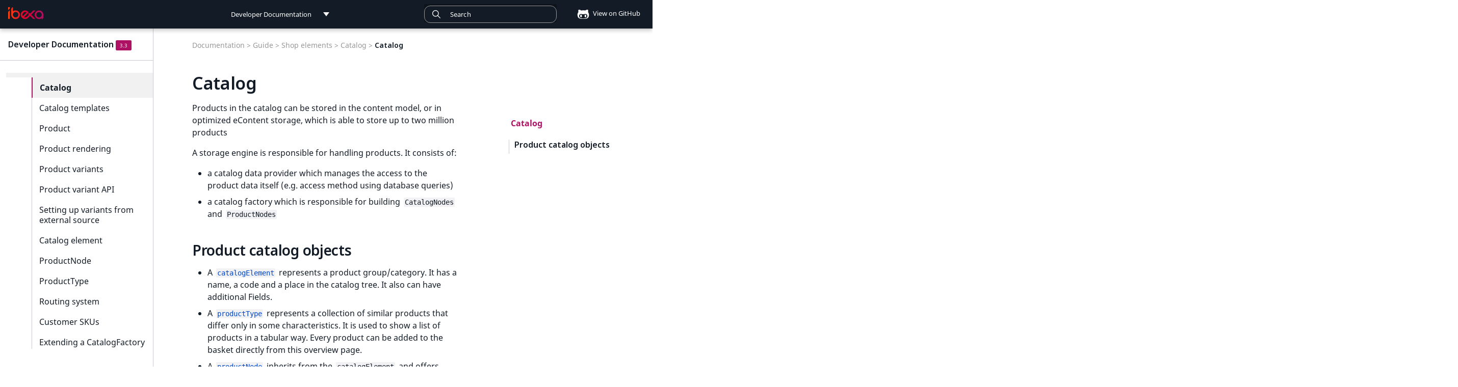

--- FILE ---
content_type: text/html; charset=utf-8
request_url: https://doc.ibexa.co/en/3.3/guide/catalog/catalog/
body_size: 17621
content:

<!doctype html>
<html lang="en" class="no-js">
  <head>
    
      <meta charset="utf-8">
      <meta name="viewport" content="width=device-width,initial-scale=1">
      
        <meta name="description" content="Product catalog offers PIM functionalities, with product, product type and attribute management capabilities to manage complex products.">
      
      
      
        <link rel="canonical" href="https://doc.ibexa.co/en/latest/guide/catalog/catalog/">
      
      
        <link rel="prev" href="../../vouchers/voucher_templates/">
      
      
        <link rel="next" href="../catalog_templates/">
      
      
      <link rel="icon" href="../../../images/favicon.png">
      <meta name="generator" content="mkdocs-1.6.1, mkdocs-material-9.6.5">
    
    <title>Catalog  (Ibexa Documentation)</title>
    
      <link rel="stylesheet" href="../../../assets/stylesheets/main.8608ea7d.min.css">
      
        
        <link rel="stylesheet" href="../../../assets/stylesheets/palette.06af60db.min.css">
      
      


    
    
      
    
    
      
        
        
        <link rel="preconnect" href="https://fonts.gstatic.com" crossorigin>
        <link rel="stylesheet" href="https://fonts.googleapis.com/css?family=Roboto:300,300i,400,400i,700,700i%7CRoboto+Mono:400,400i,700,700i&display=fallback">
        <style>:root{--md-text-font:"Roboto";--md-code-font:"Roboto Mono"}</style>
      
    
    
      <link rel="stylesheet" href="../../../fonts/MavenPro.css">
    
      <link rel="stylesheet" href="../../../css/codehilite.css">
    
      <link rel="stylesheet" href="../../../css/switcher.css">
    
      <link rel="stylesheet" href="../../../css/custom.css">
    
      <link rel="stylesheet" href="../../../css/page-not-found.css">
    
      <link rel="stylesheet" href="../../../css/navigation.css">
    
      <link rel="stylesheet" href="../../../css/search.css">
    
      <link rel="stylesheet" href="../../../css/docs.switcher.css">
    
      <link rel="stylesheet" href="../../../css/jquery-ui.min.css">
    
      <link rel="stylesheet" href="//cdn.jsdelivr.net/npm/docsearch.js@2/dist/cdn/docsearch.min.css">
    
    <script>__md_scope=new URL("../../..",location),__md_hash=e=>[...e].reduce(((e,_)=>(e<<5)-e+_.charCodeAt(0)),0),__md_get=(e,_=localStorage,t=__md_scope)=>JSON.parse(_.getItem(t.pathname+"."+e)),__md_set=(e,_,t=localStorage,a=__md_scope)=>{try{t.setItem(a.pathname+"."+e,JSON.stringify(_))}catch(e){}}</script>
    
      <script>!function(e,a,t,n,o,c,i){e.GoogleAnalyticsObject=o,e.ga=e.ga||function(){(e.ga.q=e.ga.q||[]).push(arguments)},e.ga.l=1*new Date,c=a.createElement(t),i=a.getElementsByTagName(t)[0],c.async=1,c.src="https://www.google-analytics.com/analytics.js",i.parentNode.insertBefore(c,i)}(window,document,"script",0,"ga"),ga("create","",""),ga("set","anonymizeIp",!0),ga("send","pageview");var links=document.getElementsByTagName("a");if(Array.prototype.map.call(links,function(e){e.host!=document.location.host&&e.addEventListener("click",function(){var a=e.getAttribute("data-md-action")||"follow";ga("send","event","outbound",a,e.href)})}),document.forms.search){var query=document.forms.search.query;query.addEventListener("blur",function(){if(this.value){var e=document.location.pathname;ga("send","pageview",e+"?q="+this.value)}})}</script>
    
    
    
    <meta name="google-site-verification" content="zttxcBm_blrd3kCAsNlGZqvzga_-8ovH4IxSHw2l5OQ" />
    <script>window.eol_versions = ["2.5"];</script>
    <!-- Google Tag Manager --> <script>(function(w,d,s,l,i){w[l]=w[l]||[];w[l].push({'gtm.start': new Date().getTime(),event:'gtm.js'});var f=d.getElementsByTagName(s)[0], j=d.createElement(s),dl=l!='dataLayer'?'&l='+l:'';j.async=true;j.src= 'https://www.googletagmanager.com/gtm.js?id='+i+dl;f.parentNode.insertBefore(j,f); })(window,document,'script','dataLayer','GTM-KKQR5LG');</script> <!-- End Google Tag Manager -->
  
  <script async type="text/javascript" src="/_/static/javascript/readthedocs-addons.js"></script><meta name="readthedocs-project-slug" content="ez-systems-developer-documentation" /><meta name="readthedocs-version-slug" content="3.3" /><meta name="readthedocs-resolver-filename" content="/guide/catalog/catalog/" /><meta name="readthedocs-http-status" content="200" /></head>
  
  
    
    
    
    
    
    <body dir="ltr" data-md-color-scheme="default" data-md-color-primary="blue-grey" data-md-color-accent="deep-orange">
  
    
    <input class="md-toggle" data-md-toggle="drawer" type="checkbox" id="__drawer" autocomplete="off">
    <input class="md-toggle" data-md-toggle="search" type="checkbox" id="__search" autocomplete="off">
    <label class="md-overlay" for="__drawer"></label>
    <div data-md-component="skip">
      
        
        <a href="#catalog" class="md-skip">
          Skip to content
        </a>
      
    </div>
    <div data-md-component="announce">
      
    </div>
    
    
      

<header class="md-header" data-md-component="header">
  <nav class="md-header__inner md-grid" aria-label="header.title">
    <label class="md-header__button md-icon" for="__drawer">
      <svg xmlns="http://www.w3.org/2000/svg" viewBox="0 0 24 24"><path d="M3 6h18v2H3zm0 5h18v2H3zm0 5h18v2H3z"/></svg>
    </label>
    <a href="https://doc.ibexa.co/en/latest/" title="Developer Documentation" class="md-header__button md-logo" aria-label="Developer Documentation">
      <img src="../../../images/ibexa-dxp-logo.png">
    </a>
    <div class="md-header__switcher push">
      <div class="md-flex__ellipsis md-header__title switcher docs-switcher" data-md-component="title">
    <div class="switcher__selected-item" tab-index="-1">
        <div class="switcher__label" title="Developer Documentation">Developer Documentation</div>
    </div>
    <div class="switcher__list">
        <dl>
            
                
                    <strong>
                
                <dd>
                    <a href="/" title="Developer Documentation">Developer Documentation</a>
                </dd>
                
                    </strong>
                
            
                
                <dd>
                    <a href="/projects/userguide" title="User Documentation">User Documentation</a>
                </dd>
                
            
        </dl>
    </div>
</div>
    </div>
    <div class="md-header__switcher">
      <div class="md-flex__ellipsis md-header__title switcher version-switcher" data-md-component="title">
    
    <div class="rst-other-versions switcher__list">
        <dd id="older-versions" hidden><a>Older versions</a></dd>
    </div>
</div>
    </div>
    <label class="md-header__button md-icon" for="__search">
        <svg xmlns="http://www.w3.org/2000/svg" viewBox="0 0 24 24"><path d="M9.5 3A6.5 6.5 0 0 1 16 9.5c0 1.61-.59 3.09-1.56 4.23l.27.27h.79l5 5-1.5 1.5-5-5v-.79l-.27-.27A6.52 6.52 0 0 1 9.5 16 6.5 6.5 0 0 1 3 9.5 6.5 6.5 0 0 1 9.5 3m0 2C7 5 5 7 5 9.5S7 14 9.5 14 14 12 14 9.5 12 5 9.5 5"/></svg>
    </label>
    

<div class="md-search" data-md-component="search" role="dialog">
  <label class="md-search__overlay" for="__search"></label>
  <div class="md-search__inner" role="search">
    <form class="md-search__form" name="search">
      <input type="text" id="search_input" class="md-search__input" name="query" aria-label="Search" placeholder="Search" autocapitalize="off" autocorrect="off" autocomplete="off" spellcheck="false" data-md-component="search-query" data-md-state="active" required>
      <label class="md-search__icon md-icon" for="__search">
        <svg><use xlink:href="../../../images/icons.svg#search" /></svg>
        <svg xmlns="http://www.w3.org/2000/svg" viewBox="0 0 24 24"><path d="M20 11v2H8l5.5 5.5-1.42 1.42L4.16 12l7.92-7.92L13.5 5.5 8 11z"/></svg>
      </label>
    </form>
    <div class="md-search__output">
      <div class="md-search__scrollwrap" data-md-scrollfix>
        <div class="md-search-result" data-md-component="search-result">
          <div class="md-search-result__meta">
            Initializing search
          </div>
          <ol class="md-search-result__list"></ol>
        </div>
      </div>
    </div>
  </div>
</div>
    
      <div class="md-header__source">
        
<a href="https://github.com/ibexa/documentation-developer/blob/master/docs/guide/catalog/catalog.md" title="source.link.title" class="source-github">
    <div class="md-source__icon md-icon">
        <svg xmlns="http://www.w3.org/2000/svg" viewBox="0 0 480 512"><!--! Font Awesome Free 6.7.2 by @fontawesome - https://fontawesome.com License - https://fontawesome.com/license/free (Icons: CC BY 4.0, Fonts: SIL OFL 1.1, Code: MIT License) Copyright 2024 Fonticons, Inc.--><path d="M186.1 328.7c0 20.9-10.9 55.1-36.7 55.1s-36.7-34.2-36.7-55.1 10.9-55.1 36.7-55.1 36.7 34.2 36.7 55.1M480 278.2c0 31.9-3.2 65.7-17.5 95-37.9 76.6-142.1 74.8-216.7 74.8-75.8 0-186.2 2.7-225.6-74.8-14.6-29-20.2-63.1-20.2-95 0-41.9 13.9-81.5 41.5-113.6-5.2-15.8-7.7-32.4-7.7-48.8 0-21.5 4.9-32.3 14.6-51.8 45.3 0 74.3 9 108.8 36 29-6.9 58.8-10 88.7-10 27 0 54.2 2.9 80.4 9.2 34-26.7 63-35.2 107.8-35.2 9.8 19.5 14.6 30.3 14.6 51.8 0 16.4-2.6 32.7-7.7 48.2 27.5 32.4 39 72.3 39 114.2m-64.3 50.5c0-43.9-26.7-82.6-73.5-82.6-18.9 0-37 3.4-56 6-14.9 2.3-29.8 3.2-45.1 3.2-15.2 0-30.1-.9-45.1-3.2-18.7-2.6-37-6-56-6-46.8 0-73.5 38.7-73.5 82.6 0 87.8 80.4 101.3 150.4 101.3h48.2c70.3 0 150.6-13.4 150.6-101.3m-82.6-55.1c-25.8 0-36.7 34.2-36.7 55.1s10.9 55.1 36.7 55.1 36.7-34.2 36.7-55.1-10.9-55.1-36.7-55.1"/></svg>
    </div>
        View on GitHub
</a>
      </div>
    
  </nav>
</header>
    
    <div class="md-container" data-md-component="container">
      
      
        
          
        
      
      <main class="md-main" data-md-component="main">
        <div class="md-main__inner md-grid">
          
    
      <div class="main_nav">
        <div class="main_nav_content">
          <div class="site-header" id="site-name">
            
            
            <a href="https://doc.ibexa.co/en/latest/">Developer Documentation</a>
          </div>
          <div class="md-sidebar md-sidebar--primary" data-md-component="navigation">
            <div class="md-sidebar__scrollwrap">
              <div class="md-sidebar__inner">
                <nav class="md-nav md-nav--primary" data-md-level="0">
  <ul class="md-nav__list" data-md-scrollfix>
    
      
      
      


  <li class="md-nav__item">
    <a href="../../.." class="md-nav__link level-1">
      Ibexa Developer Documentation
    </a>
  </li>

    
      
      
      


  <li class="md-nav__item md-nav__item--nested">
    
    <input class="md-nav__toggle md-toggle" data-md-toggle="nav-2" type="checkbox" id="nav-2" >
    <label class="md-nav__link level-1" for="nav-2">
      Getting started
    </label>
    <nav class="md-nav" aria-label="Getting started" data-md-level="1">
      <label class="md-nav__link-title md-nav__link level-1" for="nav-2">
        Getting started
      </label>
      <ul class="md-nav__list" data-md-scrollfix>
        
        
          
          
          


  <li class="md-nav__item">
    <a href="../../../getting_started/requirements/" class="md-nav__link level-2">
      Requirements
    </a>
  </li>

        
          
          
          


  <li class="md-nav__item">
    <a href="../../../getting_started/install_ez_platform/" class="md-nav__link level-2">
      Install Ibexa DXP
    </a>
  </li>

        
          
          
          


  <li class="md-nav__item">
    <a href="../../../getting_started/install_on_ibexa_cloud/" class="md-nav__link level-2">
      Install on Ibexa Cloud
    </a>
  </li>

        
          
          
          


  <li class="md-nav__item">
    <a href="../../../getting_started/install-on-mac-os-and-windows/" class="md-nav__link level-2">
      Install on MacOS and Windows
    </a>
  </li>

        
          
          
          


  <li class="md-nav__item">
    <a href="../../../getting_started/first_steps/" class="md-nav__link level-2">
      First steps
    </a>
  </li>

        
          
          
          


  <li class="md-nav__item">
    <a href="../../../getting_started/troubleshooting/" class="md-nav__link level-2">
      Troubleshooting
    </a>
  </li>

        
      </ul>
    </nav>
  </li>

    
      
      
      


  <li class="md-nav__item md-nav__item--nested">
    
    <input class="md-nav__toggle md-toggle" data-md-toggle="nav-3" type="checkbox" id="nav-3" >
    <label class="md-nav__link level-1" for="nav-3">
      Tutorials
    </label>
    <nav class="md-nav" aria-label="Tutorials" data-md-level="1">
      <label class="md-nav__link-title md-nav__link level-1" for="nav-3">
        Tutorials
      </label>
      <ul class="md-nav__list" data-md-scrollfix>
        
        
          
          
          


  <li class="md-nav__item md-nav__item--nested">
    
    <input class="md-nav__toggle md-toggle" data-md-toggle="nav-3-1" type="checkbox" id="nav-3-1" >
    <label class="md-nav__link level-2" for="nav-3-1">
      Beginner tutorial
    </label>
    <nav class="md-nav" aria-label="Beginner tutorial" data-md-level="2">
      <label class="md-nav__link-title md-nav__link level-2" for="nav-3-1">
        Beginner tutorial
      </label>
      <ul class="md-nav__list" data-md-scrollfix>
        
        
          
          
          


  <li class="md-nav__item">
    <a href="../../../tutorials/platform_beginner/building_a_bicycle_route_tracker_in_ez_platform/" class="md-nav__link level-3">
      Beginner tutorial
    </a>
  </li>

        
          
          
          


  <li class="md-nav__item">
    <a href="../../../tutorials/platform_beginner/1_get_ready/" class="md-nav__link level-3">
      1. Get ready
    </a>
  </li>

        
          
          
          


  <li class="md-nav__item">
    <a href="../../../tutorials/platform_beginner/2_create_the_content_model/" class="md-nav__link level-3">
      2. Create the content model
    </a>
  </li>

        
          
          
          


  <li class="md-nav__item">
    <a href="../../../tutorials/platform_beginner/3_customize_the_front_page/" class="md-nav__link level-3">
      3. Customize the front page
    </a>
  </li>

        
          
          
          


  <li class="md-nav__item">
    <a href="../../../tutorials/platform_beginner/4_display_single_content_item/" class="md-nav__link level-3">
      4. Display a single Content item
    </a>
  </li>

        
          
          
          


  <li class="md-nav__item">
    <a href="../../../tutorials/platform_beginner/5_display_a_list_of_content_items/" class="md-nav__link level-3">
      5. Display a list of Content items
    </a>
  </li>

        
          
          
          


  <li class="md-nav__item">
    <a href="../../../tutorials/platform_beginner/6_improve_configuration/" class="md-nav__link level-3">
      6. Improve configuration
    </a>
  </li>

        
          
          
          


  <li class="md-nav__item">
    <a href="../../../tutorials/platform_beginner/7_embed_content/" class="md-nav__link level-3">
      7. Embed content
    </a>
  </li>

        
          
          
          


  <li class="md-nav__item">
    <a href="../../../tutorials/platform_beginner/8_enable_account_registration/" class="md-nav__link level-3">
      8. Enable account registration
    </a>
  </li>

        
      </ul>
    </nav>
  </li>

        
          
          
          


  <li class="md-nav__item md-nav__item--nested">
    
    <input class="md-nav__toggle md-toggle" data-md-toggle="nav-3-2" type="checkbox" id="nav-3-2" >
    <label class="md-nav__link level-2" for="nav-3-2">
      Page and Form tutorial
    </label>
    <nav class="md-nav" aria-label="Page and Form tutorial" data-md-level="2">
      <label class="md-nav__link-title md-nav__link level-2" for="nav-3-2">
        Page and Form tutorial
      </label>
      <ul class="md-nav__list" data-md-scrollfix>
        
        
          
          
          


  <li class="md-nav__item">
    <a href="../../../tutorials/enterprise_beginner/ez_enterprise_beginner_tutorial_-_its_a_dogs_world/" class="md-nav__link level-3">
      Page and Form tutorial
    </a>
  </li>

        
          
          
          


  <li class="md-nav__item">
    <a href="../../../tutorials/enterprise_beginner/1_get_a_starter_website/" class="md-nav__link level-3">
      1. Get a starter website
    </a>
  </li>

        
          
          
          


  <li class="md-nav__item">
    <a href="../../../tutorials/enterprise_beginner/2_prepare_the_landing_page/" class="md-nav__link level-3">
      2. Prepare the Landing Page
    </a>
  </li>

        
          
          
          


  <li class="md-nav__item">
    <a href="../../../tutorials/enterprise_beginner/3_use_existing_blocks/" class="md-nav__link level-3">
      3. Use existing blocks
    </a>
  </li>

        
          
          
          


  <li class="md-nav__item">
    <a href="../../../tutorials/enterprise_beginner/4_create_a_custom_block/" class="md-nav__link level-3">
      4. Create a custom block
    </a>
  </li>

        
          
          
          


  <li class="md-nav__item">
    <a href="../../../tutorials/enterprise_beginner/5_create_newsletter_form/" class="md-nav__link level-3">
      5. Create a newsletter form
    </a>
  </li>

        
      </ul>
    </nav>
  </li>

        
          
          
          


  <li class="md-nav__item md-nav__item--nested">
    
    <input class="md-nav__toggle md-toggle" data-md-toggle="nav-3-3" type="checkbox" id="nav-3-3" >
    <label class="md-nav__link level-2" for="nav-3-3">
      Generic Field Type
    </label>
    <nav class="md-nav" aria-label="Generic Field Type" data-md-level="2">
      <label class="md-nav__link-title md-nav__link level-2" for="nav-3-3">
        Generic Field Type
      </label>
      <ul class="md-nav__list" data-md-scrollfix>
        
        
          
          
          


  <li class="md-nav__item">
    <a href="../../../tutorials/generic_field_type/creating_a_point2d_field_type/" class="md-nav__link level-3">
      Creating Point 2D Field Type
    </a>
  </li>

        
          
          
          


  <li class="md-nav__item">
    <a href="../../../tutorials/generic_field_type/1_implement_the_point2d_value_class/" class="md-nav__link level-3">
      1. Implement Value class
    </a>
  </li>

        
          
          
          


  <li class="md-nav__item">
    <a href="../../../tutorials/generic_field_type/2_define_point2d_field_type/" class="md-nav__link level-3">
      2. Define Field Type
    </a>
  </li>

        
          
          
          


  <li class="md-nav__item">
    <a href="../../../tutorials/generic_field_type/3_create_form_for_point2d/" class="md-nav__link level-3">
      3. Create a form
    </a>
  </li>

        
          
          
          


  <li class="md-nav__item">
    <a href="../../../tutorials/generic_field_type/4_introduce_a_template/" class="md-nav__link level-3">
      4. Introduce a template
    </a>
  </li>

        
          
          
          


  <li class="md-nav__item">
    <a href="../../../tutorials/generic_field_type/5_add_a_field/" class="md-nav__link level-3">
      5. Add a new Field
    </a>
  </li>

        
          
          
          


  <li class="md-nav__item">
    <a href="../../../tutorials/generic_field_type/6_settings/" class="md-nav__link level-3">
      6. Implement settings
    </a>
  </li>

        
          
          
          


  <li class="md-nav__item">
    <a href="../../../tutorials/generic_field_type/7_add_a_validation/" class="md-nav__link level-3">
      7. Add basic validation
    </a>
  </li>

        
          
          
          


  <li class="md-nav__item">
    <a href="../../../tutorials/generic_field_type/8_data_migration/" class="md-nav__link level-3">
      8. Data migration
    </a>
  </li>

        
      </ul>
    </nav>
  </li>

        
      </ul>
    </nav>
  </li>

    
      
      
      


  <li class="md-nav__item md-nav__item--nested">
    
    <input class="md-nav__toggle md-toggle" data-md-toggle="nav-4" type="checkbox" id="nav-4" >
    <label class="md-nav__link level-1" for="nav-4">
      API
    </label>
    <nav class="md-nav" aria-label="API" data-md-level="1">
      <label class="md-nav__link-title md-nav__link level-1" for="nav-4">
        API
      </label>
      <ul class="md-nav__list" data-md-scrollfix>
        
        
          
          
          


  <li class="md-nav__item md-nav__item--nested">
    
    <input class="md-nav__toggle md-toggle" data-md-toggle="nav-4-1" type="checkbox" id="nav-4-1" >
    <label class="md-nav__link level-2" for="nav-4-1">
      REST API
    </label>
    <nav class="md-nav" aria-label="REST API" data-md-level="2">
      <label class="md-nav__link-title md-nav__link level-2" for="nav-4-1">
        REST API
      </label>
      <ul class="md-nav__list" data-md-scrollfix>
        
        
          
          
          


  <li class="md-nav__item md-nav__item--nested">
    
    <input class="md-nav__toggle md-toggle" data-md-toggle="nav-4-1-1" type="checkbox" id="nav-4-1-1" >
    <label class="md-nav__link level-3" for="nav-4-1-1">
      REST API usage
    </label>
    <nav class="md-nav" aria-label="REST API usage" data-md-level="3">
      <label class="md-nav__link-title md-nav__link level-3" for="nav-4-1-1">
        REST API usage
      </label>
      <ul class="md-nav__list" data-md-scrollfix>
        
        
          
          
          


  <li class="md-nav__item">
    <a href="../../../api/rest_api_usage/" class="md-nav__link level-4">
      REST API usage
    </a>
  </li>

        
          
          
          


  <li class="md-nav__item">
    <a href="../../../api/rest_api_requests/" class="md-nav__link level-4">
      REST requests
    </a>
  </li>

        
          
          
          


  <li class="md-nav__item">
    <a href="../../../api/rest_api_responses/" class="md-nav__link level-4">
      REST responses
    </a>
  </li>

        
          
          
          


  <li class="md-nav__item">
    <a href="../../../api/rest_api_testing/" class="md-nav__link level-4">
      Testing REST API
    </a>
  </li>

        
      </ul>
    </nav>
  </li>

        
          
          
          


  <li class="md-nav__item">
    <a href="../../../api/rest_api_reference/rest_api_reference.html" class="md-nav__link level-3">
      REST API reference
    </a>
  </li>

        
          
          
          


  <li class="md-nav__item md-nav__item--nested">
    
    <input class="md-nav__toggle md-toggle" data-md-toggle="nav-4-1-3" type="checkbox" id="nav-4-1-3" >
    <label class="md-nav__link level-3" for="nav-4-1-3">
      Extending REST API
    </label>
    <nav class="md-nav" aria-label="Extending REST API" data-md-level="3">
      <label class="md-nav__link-title md-nav__link level-3" for="nav-4-1-3">
        Extending REST API
      </label>
      <ul class="md-nav__list" data-md-scrollfix>
        
        
          
          
          


  <li class="md-nav__item">
    <a href="../../../api/rest_api_extension_media_type/" class="md-nav__link level-4">
      Adding custom media type
    </a>
  </li>

        
          
          
          


  <li class="md-nav__item">
    <a href="../../../api/rest_api_extension_resource/" class="md-nav__link level-4">
      Creating new REST resource
    </a>
  </li>

        
      </ul>
    </nav>
  </li>

        
          
          
          


  <li class="md-nav__item">
    <a href="../../../api/rest_api_authentication/" class="md-nav__link level-3">
      REST API authentication
    </a>
  </li>

        
      </ul>
    </nav>
  </li>

        
          
          
          


  <li class="md-nav__item md-nav__item--nested">
    
    <input class="md-nav__toggle md-toggle" data-md-toggle="nav-4-2" type="checkbox" id="nav-4-2" >
    <label class="md-nav__link level-2" for="nav-4-2">
      PHP API
    </label>
    <nav class="md-nav" aria-label="PHP API" data-md-level="2">
      <label class="md-nav__link-title md-nav__link level-2" for="nav-4-2">
        PHP API
      </label>
      <ul class="md-nav__list" data-md-scrollfix>
        
        
          
          
          


  <li class="md-nav__item">
    <a href="../../../api/public_php_api/" class="md-nav__link level-3">
      PHP API
    </a>
  </li>

        
          
          
          


  <li class="md-nav__item">
    <a href="../../../api/public_php_api_browsing/" class="md-nav__link level-3">
      Browsing content
    </a>
  </li>

        
          
          
          


  <li class="md-nav__item">
    <a href="../../../api/public_php_api_search/" class="md-nav__link level-3">
      Search API
    </a>
  </li>

        
          
          
          


  <li class="md-nav__item">
    <a href="../../../api/public_php_api_creating_content/" class="md-nav__link level-3">
      Creating content
    </a>
  </li>

        
          
          
          


  <li class="md-nav__item">
    <a href="../../../api/public_php_api_managing_content/" class="md-nav__link level-3">
      Managing content
    </a>
  </li>

        
          
          
          


  <li class="md-nav__item">
    <a href="../../../api/public_php_api_managing_forms/" class="md-nav__link level-3">
      Form API
    </a>
  </li>

        
          
          
          


  <li class="md-nav__item">
    <a href="../../../api/public_php_api_managing_repository/" class="md-nav__link level-3">
      Repository API
    </a>
  </li>

        
          
          
          


  <li class="md-nav__item">
    <a href="../../../api/public_php_api_managing_migrations/" class="md-nav__link level-3">
      Data migration API
    </a>
  </li>

        
          
          
          


  <li class="md-nav__item">
    <a href="../../../api/public_php_api_managing_users/" class="md-nav__link level-3">
      User API
    </a>
  </li>

        
          
          
          


  <li class="md-nav__item">
    <a href="../../../api/shop_business_api/" class="md-nav__link level-3">
      Shop API
    </a>
  </li>

        
          
          
          


  <li class="md-nav__item">
    <a href="../../../api/public_php_api_url_service/" class="md-nav__link level-3">
      URL API
    </a>
  </li>

        
      </ul>
    </nav>
  </li>

        
          
          
          


  <li class="md-nav__item md-nav__item--nested">
    
    <input class="md-nav__toggle md-toggle" data-md-toggle="nav-4-3" type="checkbox" id="nav-4-3" >
    <label class="md-nav__link level-2" for="nav-4-3">
      Field Type
    </label>
    <nav class="md-nav" aria-label="Field Type" data-md-level="2">
      <label class="md-nav__link-title md-nav__link level-2" for="nav-4-3">
        Field Type
      </label>
      <ul class="md-nav__list" data-md-scrollfix>
        
        
          
          
          


  <li class="md-nav__item">
    <a href="../../../api/field_type_api/" class="md-nav__link level-3">
      Field Type API
    </a>
  </li>

        
          
          
          


  <li class="md-nav__item">
    <a href="../../../api/field_type_type_and_value/" class="md-nav__link level-3">
      Type and Value
    </a>
  </li>

        
          
          
          


  <li class="md-nav__item">
    <a href="../../../api/field_type_form_and_template/" class="md-nav__link level-3">
      Form and template
    </a>
  </li>

        
          
          
          


  <li class="md-nav__item">
    <a href="../../../api/field_type_storage/" class="md-nav__link level-3">
      Storage
    </a>
  </li>

        
          
          
          


  <li class="md-nav__item">
    <a href="../../../api/field_type_validation/" class="md-nav__link level-3">
      Validation
    </a>
  </li>

        
          
          
          


  <li class="md-nav__item">
    <a href="../../../api/field_type_search/" class="md-nav__link level-3">
      Searching
    </a>
  </li>

        
          
          
          


  <li class="md-nav__item">
    <a href="../../../api/field_type/create_custom_generic_field_type/" class="md-nav__link level-3">
      Create custom generic Field Type
    </a>
  </li>

        
          
          
          


  <li class="md-nav__item">
    <a href="../../../api/field_type/create_custom_field_type_comparison/" class="md-nav__link level-3">
      Create custom Field Type comparison
    </a>
  </li>

        
          
          
          


  <li class="md-nav__item">
    <a href="../../../api/field_type_reference/" class="md-nav__link level-3">
      Field Type reference
    </a>
  </li>

        
          
          
          


  <li class="md-nav__item md-nav__item--nested">
    
    <input class="md-nav__toggle md-toggle" data-md-toggle="nav-4-3-10" type="checkbox" id="nav-4-3-10" >
    <label class="md-nav__link level-3" for="nav-4-3-10">
      Field Type reference
    </label>
    <nav class="md-nav" aria-label="Field Type reference" data-md-level="3">
      <label class="md-nav__link-title md-nav__link level-3" for="nav-4-3-10">
        Field Type reference
      </label>
      <ul class="md-nav__list" data-md-scrollfix>
        
        
          
          
          


  <li class="md-nav__item">
    <a href="../../../api/field_types_reference/authorfield/" class="md-nav__link level-4">
      Author Field Type
    </a>
  </li>

        
          
          
          


  <li class="md-nav__item">
    <a href="../../../api/field_types_reference/binaryfilefield/" class="md-nav__link level-4">
      BinaryFile Field Type
    </a>
  </li>

        
          
          
          


  <li class="md-nav__item">
    <a href="../../../api/field_types_reference/checkboxfield/" class="md-nav__link level-4">
      Checkbox Field Type
    </a>
  </li>

        
          
          
          


  <li class="md-nav__item">
    <a href="../../../api/field_types_reference/contentqueryfield/" class="md-nav__link level-4">
      Content query Field Type
    </a>
  </li>

        
          
          
          


  <li class="md-nav__item">
    <a href="../../../api/field_types_reference/countryfield/" class="md-nav__link level-4">
      Country Field Type
    </a>
  </li>

        
          
          
          


  <li class="md-nav__item">
    <a href="../../../api/field_types_reference/dateandtimefield/" class="md-nav__link level-4">
      DateAndTime Field Type
    </a>
  </li>

        
          
          
          


  <li class="md-nav__item">
    <a href="../../../api/field_types_reference/datefield/" class="md-nav__link level-4">
      Date Field Type
    </a>
  </li>

        
          
          
          


  <li class="md-nav__item">
    <a href="../../../api/field_types_reference/emailaddressfield/" class="md-nav__link level-4">
      EmailAddress Field Type
    </a>
  </li>

        
          
          
          


  <li class="md-nav__item">
    <a href="../../../api/field_types_reference/floatfield/" class="md-nav__link level-4">
      Float Field Type
    </a>
  </li>

        
          
          
          


  <li class="md-nav__item">
    <a href="../../../api/field_types_reference/formfield/" class="md-nav__link level-4">
      Form Field Type
    </a>
  </li>

        
          
          
          


  <li class="md-nav__item">
    <a href="../../../api/field_types_reference/imagefield/" class="md-nav__link level-4">
      Image Field Type
    </a>
  </li>

        
          
          
          


  <li class="md-nav__item">
    <a href="../../../api/field_types_reference/imageassetfield/" class="md-nav__link level-4">
      ImageAsset Field Type
    </a>
  </li>

        
          
          
          


  <li class="md-nav__item">
    <a href="../../../api/field_types_reference/integerfield/" class="md-nav__link level-4">
      Integer Field Type
    </a>
  </li>

        
          
          
          


  <li class="md-nav__item">
    <a href="../../../api/field_types_reference/isbnfield/" class="md-nav__link level-4">
      ISBN Field Type
    </a>
  </li>

        
          
          
          


  <li class="md-nav__item">
    <a href="../../../api/field_types_reference/keywordfield/" class="md-nav__link level-4">
      Keyword Field Type
    </a>
  </li>

        
          
          
          


  <li class="md-nav__item">
    <a href="../../../api/field_types_reference/maplocationfield/" class="md-nav__link level-4">
      MapLocation Field Type
    </a>
  </li>

        
          
          
          


  <li class="md-nav__item">
    <a href="../../../api/field_types_reference/matrixfield/" class="md-nav__link level-4">
      Matrix Field Type
    </a>
  </li>

        
          
          
          


  <li class="md-nav__item">
    <a href="../../../api/field_types_reference/mediafield/" class="md-nav__link level-4">
      Media Field Type
    </a>
  </li>

        
          
          
          


  <li class="md-nav__item">
    <a href="../../../api/field_types_reference/nullfield/" class="md-nav__link level-4">
      Null Field Type
    </a>
  </li>

        
          
          
          


  <li class="md-nav__item">
    <a href="../../../api/field_types_reference/pagefield/" class="md-nav__link level-4">
      Page Field Type
    </a>
  </li>

        
          
          
          


  <li class="md-nav__item">
    <a href="../../../api/field_types_reference/relationfield/" class="md-nav__link level-4">
      Relation Field Type
    </a>
  </li>

        
          
          
          


  <li class="md-nav__item">
    <a href="../../../api/field_types_reference/relationlistfield/" class="md-nav__link level-4">
      RelationList Field Type
    </a>
  </li>

        
          
          
          


  <li class="md-nav__item">
    <a href="../../../api/field_types_reference/richtextfield/" class="md-nav__link level-4">
      RichText Field Type
    </a>
  </li>

        
          
          
          


  <li class="md-nav__item">
    <a href="../../../api/field_types_reference/selectionfield/" class="md-nav__link level-4">
      Selection Field Type
    </a>
  </li>

        
          
          
          


  <li class="md-nav__item">
    <a href="../../../api/field_types_reference/sesexternaldata/" class="md-nav__link level-4">
      SesExternalData
    </a>
  </li>

        
          
          
          


  <li class="md-nav__item">
    <a href="../../../api/field_types_reference/sesprofiledata/" class="md-nav__link level-4">
      SesProfileData
    </a>
  </li>

        
          
          
          


  <li class="md-nav__item">
    <a href="../../../api/field_types_reference/sesselection/" class="md-nav__link level-4">
      SesSelection
    </a>
  </li>

        
          
          
          


  <li class="md-nav__item">
    <a href="../../../api/field_types_reference/specificationstype/" class="md-nav__link level-4">
      SpecificationsType
    </a>
  </li>

        
          
          
          


  <li class="md-nav__item">
    <a href="../../../api/field_types_reference/textblockfield/" class="md-nav__link level-4">
      TextBlock Field Type
    </a>
  </li>

        
          
          
          


  <li class="md-nav__item">
    <a href="../../../api/field_types_reference/textlinefield/" class="md-nav__link level-4">
      TextLine Field Type
    </a>
  </li>

        
          
          
          


  <li class="md-nav__item">
    <a href="../../../api/field_types_reference/timefield/" class="md-nav__link level-4">
      Time Field Type
    </a>
  </li>

        
          
          
          


  <li class="md-nav__item">
    <a href="../../../api/field_types_reference/urlfield/" class="md-nav__link level-4">
      URL Field Type
    </a>
  </li>

        
          
          
          


  <li class="md-nav__item">
    <a href="../../../api/field_types_reference/userfield/" class="md-nav__link level-4">
      User Field Type
    </a>
  </li>

        
          
          
          


  <li class="md-nav__item">
    <a href="../../../api/field_types_reference/varianttype/" class="md-nav__link level-4">
      VariantType
    </a>
  </li>

        
      </ul>
    </nav>
  </li>

        
      </ul>
    </nav>
  </li>

        
          
          
          


  <li class="md-nav__item md-nav__item--nested">
    
    <input class="md-nav__toggle md-toggle" data-md-toggle="nav-4-4" type="checkbox" id="nav-4-4" >
    <label class="md-nav__link level-2" for="nav-4-4">
      GraphQL
    </label>
    <nav class="md-nav" aria-label="GraphQL" data-md-level="2">
      <label class="md-nav__link-title md-nav__link level-2" for="nav-4-4">
        GraphQL
      </label>
      <ul class="md-nav__list" data-md-scrollfix>
        
        
          
          
          


  <li class="md-nav__item">
    <a href="../../../api/graphql/" class="md-nav__link level-3">
      GraphQL
    </a>
  </li>

        
          
          
          


  <li class="md-nav__item">
    <a href="../../../api/graphql_queries/" class="md-nav__link level-3">
      GraphQL queries
    </a>
  </li>

        
          
          
          


  <li class="md-nav__item">
    <a href="../../../api/graphql_operations/" class="md-nav__link level-3">
      GraphQL operations
    </a>
  </li>

        
          
          
          


  <li class="md-nav__item">
    <a href="../../../api/graphql_customization/" class="md-nav__link level-3">
      GraphQL customization
    </a>
  </li>

        
      </ul>
    </nav>
  </li>

        
      </ul>
    </nav>
  </li>

    
      
      
      

  


  <li class="md-nav__item md-nav__item--active md-nav__item--nested">
    
    <input class="md-nav__toggle md-toggle" data-md-toggle="nav-5" type="checkbox" id="nav-5" checked>
    <label class="md-nav__link level-1" for="nav-5">
      Guide
    </label>
    <nav class="md-nav" aria-label="Guide" data-md-level="1">
      <label class="md-nav__link-title md-nav__link level-1" for="nav-5">
        Guide
      </label>
      <ul class="md-nav__list" data-md-scrollfix>
        
        
          
          
          


  <li class="md-nav__item md-nav__item--nested">
    
    <input class="md-nav__toggle md-toggle" data-md-toggle="nav-5-1" type="checkbox" id="nav-5-1" >
    <label class="md-nav__link level-2" for="nav-5-1">
      Project organization
    </label>
    <nav class="md-nav" aria-label="Project organization" data-md-level="2">
      <label class="md-nav__link-title md-nav__link level-2" for="nav-5-1">
        Project organization
      </label>
      <ul class="md-nav__list" data-md-scrollfix>
        
        
          
          
          


  <li class="md-nav__item">
    <a href="../../project_organization/" class="md-nav__link level-3">
      Project organization
    </a>
  </li>

        
          
          
          


  <li class="md-nav__item">
    <a href="../../architecture/" class="md-nav__link level-3">
      Architecture
    </a>
  </li>

        
          
          
          


  <li class="md-nav__item">
    <a href="../../bundles/" class="md-nav__link level-3">
      Bundles
    </a>
  </li>

        
          
          
          


  <li class="md-nav__item">
    <a href="../../content_model/" class="md-nav__link level-3">
      Content model
    </a>
  </li>

        
      </ul>
    </nav>
  </li>

        
          
          
          


  <li class="md-nav__item md-nav__item--nested">
    
    <input class="md-nav__toggle md-toggle" data-md-toggle="nav-5-2" type="checkbox" id="nav-5-2" >
    <label class="md-nav__link level-2" for="nav-5-2">
      Configuration
    </label>
    <nav class="md-nav" aria-label="Configuration" data-md-level="2">
      <label class="md-nav__link-title md-nav__link level-2" for="nav-5-2">
        Configuration
      </label>
      <ul class="md-nav__list" data-md-scrollfix>
        
        
          
          
          


  <li class="md-nav__item">
    <a href="../../configuration/configuration/" class="md-nav__link level-3">
      Configuration
    </a>
  </li>

        
          
          
          


  <li class="md-nav__item">
    <a href="../../configuration/config_dynamic/" class="md-nav__link level-3">
      Dynamic configuration
    </a>
  </li>

        
          
          
          


  <li class="md-nav__item">
    <a href="../../configuration/config_repository/" class="md-nav__link level-3">
      Repository configuration
    </a>
  </li>

        
      </ul>
    </nav>
  </li>

        
          
          
          


  <li class="md-nav__item">
    <a href="../../admin_panel/" class="md-nav__link level-2">
      Admin panel
    </a>
  </li>

        
          
          
          


  <li class="md-nav__item md-nav__item--nested">
    
    <input class="md-nav__toggle md-toggle" data-md-toggle="nav-5-4" type="checkbox" id="nav-5-4" >
    <label class="md-nav__link level-2" for="nav-5-4">
      Content rendering
    </label>
    <nav class="md-nav" aria-label="Content rendering" data-md-level="2">
      <label class="md-nav__link-title md-nav__link level-2" for="nav-5-4">
        Content rendering
      </label>
      <ul class="md-nav__list" data-md-scrollfix>
        
        
          
          
          


  <li class="md-nav__item md-nav__item--nested">
    
    <input class="md-nav__toggle md-toggle" data-md-toggle="nav-5-4-1" type="checkbox" id="nav-5-4-1" >
    <label class="md-nav__link level-3" for="nav-5-4-1">
      Render content
    </label>
    <nav class="md-nav" aria-label="Render content" data-md-level="3">
      <label class="md-nav__link-title md-nav__link level-3" for="nav-5-4-1">
        Render content
      </label>
      <ul class="md-nav__list" data-md-scrollfix>
        
        
          
          
          


  <li class="md-nav__item">
    <a href="../../content_rendering/render_content/render_content/" class="md-nav__link level-4">
      Render content
    </a>
  </li>

        
          
          
          


  <li class="md-nav__item">
    <a href="../../content_rendering/render_content/render_page/" class="md-nav__link level-4">
      Render Page
    </a>
  </li>

        
          
          
          


  <li class="md-nav__item">
    <a href="../../content_rendering/render_content/render_product/" class="md-nav__link level-4">
      Render product
    </a>
  </li>

        
      </ul>
    </nav>
  </li>

        
          
          
          


  <li class="md-nav__item md-nav__item--nested">
    
    <input class="md-nav__toggle md-toggle" data-md-toggle="nav-5-4-2" type="checkbox" id="nav-5-4-2" >
    <label class="md-nav__link level-3" for="nav-5-4-2">
      Templates
    </label>
    <nav class="md-nav" aria-label="Templates" data-md-level="3">
      <label class="md-nav__link-title md-nav__link level-3" for="nav-5-4-2">
        Templates
      </label>
      <ul class="md-nav__list" data-md-scrollfix>
        
        
          
          
          


  <li class="md-nav__item">
    <a href="../../content_rendering/templates/templates/" class="md-nav__link level-4">
      Templates
    </a>
  </li>

        
          
          
          


  <li class="md-nav__item">
    <a href="../../content_rendering/templates/template_configuration/" class="md-nav__link level-4">
      Template configuration
    </a>
  </li>

        
          
          
          


  <li class="md-nav__item">
    <a href="../../content_rendering/templates/view_matcher_reference/" class="md-nav__link level-4">
      View matcher reference
    </a>
  </li>

        
          
          
          


  <li class="md-nav__item">
    <a href="../../content_rendering/templates/custom_view_matcher/" class="md-nav__link level-4">
      Create custom view matcher
    </a>
  </li>

        
          
          
          


  <li class="md-nav__item">
    <a href="../../content_rendering/templates/overriding_shop_templates/" class="md-nav__link level-4">
      Shop templates
    </a>
  </li>

        
      </ul>
    </nav>
  </li>

        
          
          
          


  <li class="md-nav__item">
    <a href="../../content_rendering/assets/" class="md-nav__link level-3">
      Assets
    </a>
  </li>

        
          
          
          


  <li class="md-nav__item">
    <a href="../../content_rendering/image_variations/" class="md-nav__link level-3">
      Image variations
    </a>
  </li>

        
          
          
          


  <li class="md-nav__item md-nav__item--nested">
    
    <input class="md-nav__toggle md-toggle" data-md-toggle="nav-5-4-5" type="checkbox" id="nav-5-4-5" >
    <label class="md-nav__link level-3" for="nav-5-4-5">
      Twig functions reference
    </label>
    <nav class="md-nav" aria-label="Twig functions reference" data-md-level="3">
      <label class="md-nav__link-title md-nav__link level-3" for="nav-5-4-5">
        Twig functions reference
      </label>
      <ul class="md-nav__list" data-md-scrollfix>
        
        
          
          
          


  <li class="md-nav__item">
    <a href="../../content_rendering/twig_function_reference/twig_functions_reference/" class="md-nav__link level-4">
      Twig functions reference
    </a>
  </li>

        
          
          
          


  <li class="md-nav__item">
    <a href="../../content_rendering/twig_function_reference/content_twig_functions/" class="md-nav__link level-4">
      Content Twig functions
    </a>
  </li>

        
          
          
          


  <li class="md-nav__item">
    <a href="../../content_rendering/twig_function_reference/field_twig_functions/" class="md-nav__link level-4">
      Field Twig functions
    </a>
  </li>

        
          
          
          


  <li class="md-nav__item">
    <a href="../../content_rendering/twig_function_reference/product_twig_functions/" class="md-nav__link level-4">
      Product Twig functions
    </a>
  </li>

        
          
          
          


  <li class="md-nav__item">
    <a href="../../content_rendering/twig_function_reference/image_twig_functions/" class="md-nav__link level-4">
      Image Twig functions
    </a>
  </li>

        
          
          
          


  <li class="md-nav__item">
    <a href="../../content_rendering/twig_function_reference/url_twig_functions/" class="md-nav__link level-4">
      URL Twig functions
    </a>
  </li>

        
          
          
          


  <li class="md-nav__item">
    <a href="../../content_rendering/twig_function_reference/date_twig_filters/" class="md-nav__link level-4">
      Date Twig filters
    </a>
  </li>

        
          
          
          


  <li class="md-nav__item">
    <a href="../../content_rendering/twig_function_reference/other_twig_filters/" class="md-nav__link level-4">
      Other Twig filters
    </a>
  </li>

        
      </ul>
    </nav>
  </li>

        
          
          
          


  <li class="md-nav__item">
    <a href="../../content_rendering/urls_and_routes/" class="md-nav__link level-3">
      URLs and routes
    </a>
  </li>

        
          
          
          


  <li class="md-nav__item md-nav__item--nested">
    
    <input class="md-nav__toggle md-toggle" data-md-toggle="nav-5-4-7" type="checkbox" id="nav-5-4-7" >
    <label class="md-nav__link level-3" for="nav-5-4-7">
      Design engine
    </label>
    <nav class="md-nav" aria-label="Design engine" data-md-level="3">
      <label class="md-nav__link-title md-nav__link level-3" for="nav-5-4-7">
        Design engine
      </label>
      <ul class="md-nav__list" data-md-scrollfix>
        
        
          
          
          


  <li class="md-nav__item">
    <a href="../../content_rendering/design_engine/design_engine/" class="md-nav__link level-4">
      Design engine
    </a>
  </li>

        
          
          
          


  <li class="md-nav__item">
    <a href="../../content_rendering/design_engine/add_new_design/" class="md-nav__link level-4">
      Add new design
    </a>
  </li>

        
      </ul>
    </nav>
  </li>

        
          
          
          


  <li class="md-nav__item md-nav__item--nested">
    
    <input class="md-nav__toggle md-toggle" data-md-toggle="nav-5-4-8" type="checkbox" id="nav-5-4-8" >
    <label class="md-nav__link level-3" for="nav-5-4-8">
      Queries and controllers
    </label>
    <nav class="md-nav" aria-label="Queries and controllers" data-md-level="3">
      <label class="md-nav__link-title md-nav__link level-3" for="nav-5-4-8">
        Queries and controllers
      </label>
      <ul class="md-nav__list" data-md-scrollfix>
        
        
          
          
          


  <li class="md-nav__item">
    <a href="../../content_rendering/queries_and_controllers/content_queries/" class="md-nav__link level-4">
      Content queries
    </a>
  </li>

        
          
          
          


  <li class="md-nav__item">
    <a href="../../content_rendering/queries_and_controllers/built-in_query_types/" class="md-nav__link level-4">
      Built-in Query types
    </a>
  </li>

        
          
          
          


  <li class="md-nav__item">
    <a href="../../content_rendering/queries_and_controllers/custom_query_type/" class="md-nav__link level-4">
      Create custom Query type
    </a>
  </li>

        
          
          
          


  <li class="md-nav__item">
    <a href="../../content_rendering/queries_and_controllers/controllers/" class="md-nav__link level-4">
      Controllers
    </a>
  </li>

        
      </ul>
    </nav>
  </li>

        
          
          
          


  <li class="md-nav__item md-nav__item--nested">
    
    <input class="md-nav__toggle md-toggle" data-md-toggle="nav-5-4-9" type="checkbox" id="nav-5-4-9" >
    <label class="md-nav__link level-3" for="nav-5-4-9">
      Embed and list content
    </label>
    <nav class="md-nav" aria-label="Embed and list content" data-md-level="3">
      <label class="md-nav__link-title md-nav__link level-3" for="nav-5-4-9">
        Embed and list content
      </label>
      <ul class="md-nav__list" data-md-scrollfix>
        
        
          
          
          


  <li class="md-nav__item">
    <a href="../../content_rendering/embed_and_list_content/list_content/" class="md-nav__link level-4">
      List content
    </a>
  </li>

        
          
          
          


  <li class="md-nav__item">
    <a href="../../content_rendering/embed_and_list_content/embed_content/" class="md-nav__link level-4">
      Embed content
    </a>
  </li>

        
          
          
          


  <li class="md-nav__item">
    <a href="../../content_rendering/embed_and_list_content/embed_product/" class="md-nav__link level-4">
      Embed product
    </a>
  </li>

        
          
          
          


  <li class="md-nav__item">
    <a href="../../content_rendering/embed_and_list_content/render_images/" class="md-nav__link level-4">
      Render images
    </a>
  </li>

        
      </ul>
    </nav>
  </li>

        
          
          
          


  <li class="md-nav__item md-nav__item--nested">
    
    <input class="md-nav__toggle md-toggle" data-md-toggle="nav-5-4-10" type="checkbox" id="nav-5-4-10" >
    <label class="md-nav__link level-3" for="nav-5-4-10">
      Layout
    </label>
    <nav class="md-nav" aria-label="Layout" data-md-level="3">
      <label class="md-nav__link-title md-nav__link level-3" for="nav-5-4-10">
        Layout
      </label>
      <ul class="md-nav__list" data-md-scrollfix>
        
        
          
          
          


  <li class="md-nav__item">
    <a href="../../content_rendering/layout/add_breadcrumbs/" class="md-nav__link level-4">
      Add breadcrumbs
    </a>
  </li>

        
          
          
          


  <li class="md-nav__item">
    <a href="../../content_rendering/layout/add_forgot_password/" class="md-nav__link level-4">
      Add forgot password option
    </a>
  </li>

        
          
          
          


  <li class="md-nav__item">
    <a href="../../content_rendering/layout/add_login_form/" class="md-nav__link level-4">
      Add login form
    </a>
  </li>

        
          
          
          


  <li class="md-nav__item">
    <a href="../../content_rendering/layout/add_menu/" class="md-nav__link level-4">
      Add navigation menu
    </a>
  </li>

        
          
          
          


  <li class="md-nav__item">
    <a href="../../content_rendering/layout/add_register_user_template/" class="md-nav__link level-4">
      Create user registration form
    </a>
  </li>

        
          
          
          


  <li class="md-nav__item">
    <a href="../../content_rendering/layout/customize_basket/" class="md-nav__link level-4">
      Customize basket
    </a>
  </li>

        
      </ul>
    </nav>
  </li>

        
      </ul>
    </nav>
  </li>

        
          
          
          


  <li class="md-nav__item md-nav__item--nested">
    
    <input class="md-nav__toggle md-toggle" data-md-toggle="nav-5-5" type="checkbox" id="nav-5-5" >
    <label class="md-nav__link level-2" for="nav-5-5">
      Content management
    </label>
    <nav class="md-nav" aria-label="Content management" data-md-level="2">
      <label class="md-nav__link-title md-nav__link level-2" for="nav-5-5">
        Content management
      </label>
      <ul class="md-nav__list" data-md-scrollfix>
        
        
          
          
          


  <li class="md-nav__item">
    <a href="../../content_management/" class="md-nav__link level-3">
      Content management
    </a>
  </li>

        
          
          
          


  <li class="md-nav__item md-nav__item--nested">
    
    <input class="md-nav__toggle md-toggle" data-md-toggle="nav-5-5-2" type="checkbox" id="nav-5-5-2" >
    <label class="md-nav__link level-3" for="nav-5-5-2">
      Images
    </label>
    <nav class="md-nav" aria-label="Images" data-md-level="3">
      <label class="md-nav__link-title md-nav__link level-3" for="nav-5-5-2">
        Images
      </label>
      <ul class="md-nav__list" data-md-scrollfix>
        
        
          
          
          


  <li class="md-nav__item">
    <a href="../../images/images/" class="md-nav__link level-4">
      Images
    </a>
  </li>

        
          
          
          


  <li class="md-nav__item">
    <a href="../../images/image_editor/" class="md-nav__link level-4">
      Configure Image Editor
    </a>
  </li>

        
          
          
          


  <li class="md-nav__item">
    <a href="../../images/extending_image_editor/" class="md-nav__link level-4">
      Extend Image Editor
    </a>
  </li>

        
          
          
          


  <li class="md-nav__item">
    <a href="../../images/config_connector/" class="md-nav__link level-4">
      Add Image Asset
    </a>
  </li>

        
      </ul>
    </nav>
  </li>

        
          
          
          


  <li class="md-nav__item md-nav__item--nested">
    
    <input class="md-nav__toggle md-toggle" data-md-toggle="nav-5-5-3" type="checkbox" id="nav-5-5-3" >
    <label class="md-nav__link level-3" for="nav-5-5-3">
      Rich Text
    </label>
    <nav class="md-nav" aria-label="Rich Text" data-md-level="3">
      <label class="md-nav__link-title md-nav__link level-3" for="nav-5-5-3">
        Rich Text
      </label>
      <ul class="md-nav__list" data-md-scrollfix>
        
        
          
          
          


  <li class="md-nav__item">
    <a href="../../../extending/extending_online_editor/" class="md-nav__link level-4">
      Extend Online Editor
    </a>
  </li>

        
          
          
          


  <li class="md-nav__item">
    <a href="../../../extending/online_editor_button/" class="md-nav__link level-4">
      Create Online Editor button
    </a>
  </li>

        
          
          
          


  <li class="md-nav__item">
    <a href="../../../extending/online_editor_plugin/" class="md-nav__link level-4">
      Create Online Editor plugin
    </a>
  </li>

        
          
          
          


  <li class="md-nav__item">
    <a href="../../../extending/richtext_block/" class="md-nav__link level-4">
      Create custom RichText block
    </a>
  </li>

        
      </ul>
    </nav>
  </li>

        
          
          
          


  <li class="md-nav__item md-nav__item--nested">
    
    <input class="md-nav__toggle md-toggle" data-md-toggle="nav-5-5-4" type="checkbox" id="nav-5-5-4" >
    <label class="md-nav__link level-3" for="nav-5-5-4">
      File management
    </label>
    <nav class="md-nav" aria-label="File management" data-md-level="3">
      <label class="md-nav__link-title md-nav__link level-3" for="nav-5-5-4">
        File management
      </label>
      <ul class="md-nav__list" data-md-scrollfix>
        
        
          
          
          


  <li class="md-nav__item">
    <a href="../../file_management/file_management/" class="md-nav__link level-4">
      File management
    </a>
  </li>

        
          
          
          


  <li class="md-nav__item">
    <a href="../../file_management/binary_media_download/" class="md-nav__link level-4">
      Binary and Media download
    </a>
  </li>

        
          
          
          


  <li class="md-nav__item">
    <a href="../../file_management/handling_file_url/" class="md-nav__link level-4">
      File URL handling
    </a>
  </li>

        
      </ul>
    </nav>
  </li>

        
          
          
          


  <li class="md-nav__item md-nav__item--nested">
    
    <input class="md-nav__toggle md-toggle" data-md-toggle="nav-5-5-5" type="checkbox" id="nav-5-5-5" >
    <label class="md-nav__link level-3" for="nav-5-5-5">
      Page
    </label>
    <nav class="md-nav" aria-label="Page" data-md-level="3">
      <label class="md-nav__link-title md-nav__link level-3" for="nav-5-5-5">
        Page
      </label>
      <ul class="md-nav__list" data-md-scrollfix>
        
        
          
          
          


  <li class="md-nav__item">
    <a href="../../page/page_blocks/" class="md-nav__link level-4">
      Page blocks
    </a>
  </li>

        
          
          
          


  <li class="md-nav__item">
    <a href="../../page/page_block_attributes/" class="md-nav__link level-4">
      Page block attributes
    </a>
  </li>

        
          
          
          


  <li class="md-nav__item">
    <a href="../../page/page_block_validators/" class="md-nav__link level-4">
      Page block validators
    </a>
  </li>

        
          
          
          


  <li class="md-nav__item">
    <a href="../../page/create_custom_page_block/" class="md-nav__link level-4">
      Create custom Page block
    </a>
  </li>

        
      </ul>
    </nav>
  </li>

        
          
          
          


  <li class="md-nav__item md-nav__item--nested">
    
    <input class="md-nav__toggle md-toggle" data-md-toggle="nav-5-5-6" type="checkbox" id="nav-5-5-6" >
    <label class="md-nav__link level-3" for="nav-5-5-6">
      Forms
    </label>
    <nav class="md-nav" aria-label="Forms" data-md-level="3">
      <label class="md-nav__link-title md-nav__link level-3" for="nav-5-5-6">
        Forms
      </label>
      <ul class="md-nav__list" data-md-scrollfix>
        
        
          
          
          


  <li class="md-nav__item">
    <a href="../../form_builder/forms/" class="md-nav__link level-4">
      Forms
    </a>
  </li>

        
          
          
          


  <li class="md-nav__item">
    <a href="../../form_builder/create_custom_form_field/" class="md-nav__link level-4">
      Create custom Form field
    </a>
  </li>

        
          
          
          


  <li class="md-nav__item">
    <a href="../../form_builder/create_form_attribute/" class="md-nav__link level-4">
      Create Form attribute
    </a>
  </li>

        
          
          
          


  <li class="md-nav__item">
    <a href="../../form_builder/customize_email_notifications/" class="md-nav__link level-4">
      Customize email notifications
    </a>
  </li>

        
      </ul>
    </nav>
  </li>

        
          
          
          


  <li class="md-nav__item md-nav__item--nested">
    
    <input class="md-nav__toggle md-toggle" data-md-toggle="nav-5-5-7" type="checkbox" id="nav-5-5-7" >
    <label class="md-nav__link level-3" for="nav-5-5-7">
      Workflow
    </label>
    <nav class="md-nav" aria-label="Workflow" data-md-level="3">
      <label class="md-nav__link-title md-nav__link level-3" for="nav-5-5-7">
        Workflow
      </label>
      <ul class="md-nav__list" data-md-scrollfix>
        
        
          
          
          


  <li class="md-nav__item">
    <a href="../../workflow/workflow/" class="md-nav__link level-4">
      Workflow
    </a>
  </li>

        
          
          
          


  <li class="md-nav__item">
    <a href="../../workflow/add_custom_workflow_action/" class="md-nav__link level-4">
      Add custom workflow action
    </a>
  </li>

        
      </ul>
    </nav>
  </li>

        
          
          
          


  <li class="md-nav__item">
    <a href="../../url_management/" class="md-nav__link level-3">
      URL management
    </a>
  </li>

        
          
          
          


  <li class="md-nav__item">
    <a href="../../user_generated_content/" class="md-nav__link level-3">
      User-generated content
    </a>
  </li>

        
      </ul>
    </nav>
  </li>

        
          
          
          


  <li class="md-nav__item md-nav__item--nested">
    
    <input class="md-nav__toggle md-toggle" data-md-toggle="nav-5-6" type="checkbox" id="nav-5-6" >
    <label class="md-nav__link level-2" for="nav-5-6">
      Permissions
    </label>
    <nav class="md-nav" aria-label="Permissions" data-md-level="2">
      <label class="md-nav__link-title md-nav__link level-2" for="nav-5-6">
        Permissions
      </label>
      <ul class="md-nav__list" data-md-scrollfix>
        
        
          
          
          


  <li class="md-nav__item">
    <a href="../../permissions/" class="md-nav__link level-3">
      Permissions
    </a>
  </li>

        
          
          
          


  <li class="md-nav__item">
    <a href="../../permission_use_cases/" class="md-nav__link level-3">
      Permission use cases
    </a>
  </li>

        
          
          
          


  <li class="md-nav__item">
    <a href="../../limitations/" class="md-nav__link level-3">
      Limitations
    </a>
  </li>

        
          
          
          


  <li class="md-nav__item">
    <a href="../../limitation_reference/" class="md-nav__link level-3">
      Limitation reference
    </a>
  </li>

        
          
          
          


  <li class="md-nav__item">
    <a href="../../custom_policies/" class="md-nav__link level-3">
      Custom Policies
    </a>
  </li>

        
      </ul>
    </nav>
  </li>

        
          
          
          


  <li class="md-nav__item md-nav__item--nested">
    
    <input class="md-nav__toggle md-toggle" data-md-toggle="nav-5-7" type="checkbox" id="nav-5-7" >
    <label class="md-nav__link level-2" for="nav-5-7">
      Users
    </label>
    <nav class="md-nav" aria-label="Users" data-md-level="2">
      <label class="md-nav__link-title md-nav__link level-2" for="nav-5-7">
        Users
      </label>
      <ul class="md-nav__list" data-md-scrollfix>
        
        
          
          
          


  <li class="md-nav__item">
    <a href="../../users/users/" class="md-nav__link level-3">
      Users
    </a>
  </li>

        
          
          
          


  <li class="md-nav__item md-nav__item--nested">
    
    <input class="md-nav__toggle md-toggle" data-md-toggle="nav-5-7-2" type="checkbox" id="nav-5-7-2" >
    <label class="md-nav__link level-3" for="nav-5-7-2">
      User setup
    </label>
    <nav class="md-nav" aria-label="User setup" data-md-level="3">
      <label class="md-nav__link-title md-nav__link level-3" for="nav-5-7-2">
        User setup
      </label>
      <ul class="md-nav__list" data-md-scrollfix>
        
        
          
          
          


  <li class="md-nav__item">
    <a href="../../users/login_and_registration/" class="md-nav__link level-4">
      Basic user setup
    </a>
  </li>

        
          
          
          


  <li class="md-nav__item">
    <a href="../../users/user_registration/" class="md-nav__link level-4">
      Registration
    </a>
  </li>

        
          
          
          


  <li class="md-nav__item">
    <a href="../../users/delegate_function/" class="md-nav__link level-4">
      Delegate function
    </a>
  </li>

        
      </ul>
    </nav>
  </li>

        
          
          
          


  <li class="md-nav__item md-nav__item--nested">
    
    <input class="md-nav__toggle md-toggle" data-md-toggle="nav-5-7-3" type="checkbox" id="nav-5-7-3" >
    <label class="md-nav__link level-3" for="nav-5-7-3">
      User authentication
    </label>
    <nav class="md-nav" aria-label="User authentication" data-md-level="3">
      <label class="md-nav__link-title md-nav__link level-3" for="nav-5-7-3">
        User authentication
      </label>
      <ul class="md-nav__list" data-md-scrollfix>
        
        
          
          
          


  <li class="md-nav__item">
    <a href="../../users/login_methods/" class="md-nav__link level-4">
      Login methods
    </a>
  </li>

        
          
          
          


  <li class="md-nav__item">
    <a href="../../users/passwords/" class="md-nav__link level-4">
      Passwords
    </a>
  </li>

        
          
          
          


  <li class="md-nav__item">
    <a href="../../users/user_authentication/" class="md-nav__link level-4">
      User authentication
    </a>
  </li>

        
          
          
          


  <li class="md-nav__item">
    <a href="../../users/oauth/" class="md-nav__link level-4">
      OAuth authentication
    </a>
  </li>

        
          
          
          


  <li class="md-nav__item">
    <a href="../../users/login_via_external_service/" class="md-nav__link level-4">
      Add login through external service
    </a>
  </li>

        
          
          
          


  <li class="md-nav__item">
    <a href="../../users/token/" class="md-nav__link level-4">
      Token
    </a>
  </li>

        
      </ul>
    </nav>
  </li>

        
          
          
          


  <li class="md-nav__item md-nav__item--nested">
    
    <input class="md-nav__toggle md-toggle" data-md-toggle="nav-5-7-4" type="checkbox" id="nav-5-7-4" >
    <label class="md-nav__link level-3" for="nav-5-7-4">
      Customers
    </label>
    <nav class="md-nav" aria-label="Customers" data-md-level="3">
      <label class="md-nav__link-title md-nav__link level-3" for="nav-5-7-4">
        Customers
      </label>
      <ul class="md-nav__list" data-md-scrollfix>
        
        
          
          
          


  <li class="md-nav__item">
    <a href="../../customers/customers/" class="md-nav__link level-4">
      Customers
    </a>
  </li>

        
          
          
          


  <li class="md-nav__item">
    <a href="../../customers/customer_templates/" class="md-nav__link level-4">
      Customer templates
    </a>
  </li>

        
          
          
          


  <li class="md-nav__item">
    <a href="../../customers/managing_delivery_addresses/" class="md-nav__link level-4">
      Managing delivery addresses
    </a>
  </li>

        
          
          
          


  <li class="md-nav__item">
    <a href="../../customers/vat_handling/" class="md-nav__link level-4">
      VAT handling
    </a>
  </li>

        
          
          
          


  <li class="md-nav__item">
    <a href="../../customers/customer_api/customer_api/" class="md-nav__link level-4">
      Customer API
    </a>
  </li>

        
          
          
          


  <li class="md-nav__item">
    <a href="../../customers/customer_api/customer_profile_data/" class="md-nav__link level-4">
      Customer profile data
    </a>
  </li>

        
          
          
          


  <li class="md-nav__item">
    <a href="../../customers/customer_api/configuration_for_customer_data/" class="md-nav__link level-4">
      Customer data configuration
    </a>
  </li>

        
      </ul>
    </nav>
  </li>

        
      </ul>
    </nav>
  </li>

        
          
          
          


  <li class="md-nav__item md-nav__item--nested">
    
    <input class="md-nav__toggle md-toggle" data-md-toggle="nav-5-8" type="checkbox" id="nav-5-8" >
    <label class="md-nav__link level-2" for="nav-5-8">
      Shop process
    </label>
    <nav class="md-nav" aria-label="Shop process" data-md-level="2">
      <label class="md-nav__link-title md-nav__link level-2" for="nav-5-8">
        Shop process
      </label>
      <ul class="md-nav__list" data-md-scrollfix>
        
        
          
          
          


  <li class="md-nav__item">
    <a href="../../shop_process/" class="md-nav__link level-3">
      Shop process
    </a>
  </li>

        
          
          
          


  <li class="md-nav__item md-nav__item--nested">
    
    <input class="md-nav__toggle md-toggle" data-md-toggle="nav-5-8-2" type="checkbox" id="nav-5-8-2" >
    <label class="md-nav__link level-3" for="nav-5-8-2">
      Basket
    </label>
    <nav class="md-nav" aria-label="Basket" data-md-level="3">
      <label class="md-nav__link-title md-nav__link level-3" for="nav-5-8-2">
        Basket
      </label>
      <ul class="md-nav__list" data-md-scrollfix>
        
        
          
          
          


  <li class="md-nav__item">
    <a href="../../basket/basket/" class="md-nav__link level-4">
      Basket
    </a>
  </li>

        
          
          
          


  <li class="md-nav__item">
    <a href="../../basket/basket_configuration/" class="md-nav__link level-4">
      Basket configuration
    </a>
  </li>

        
          
          
          


  <li class="md-nav__item">
    <a href="../../basket/basket_templates/" class="md-nav__link level-4">
      Basket templates
    </a>
  </li>

        
          
          
          


  <li class="md-nav__item">
    <a href="../../basket/calculating_prices/" class="md-nav__link level-4">
      Calculating prices
    </a>
  </li>

        
          
          
          


  <li class="md-nav__item">
    <a href="../../basket/basket_api/basket_data_model/" class="md-nav__link level-4">
      Basket data model
    </a>
  </li>

        
          
          
          


  <li class="md-nav__item">
    <a href="../../basket/basket_api/basketservice/" class="md-nav__link level-4">
      BasketService
    </a>
  </li>

        
          
          
          


  <li class="md-nav__item">
    <a href="../../basket/basket_api/basket_events/" class="md-nav__link level-4">
      Basket Events
    </a>
  </li>

        
          
          
          


  <li class="md-nav__item">
    <a href="../../basket/basket_api/basket_routing/" class="md-nav__link level-4">
      Basket routing
    </a>
  </li>

        
      </ul>
    </nav>
  </li>

        
          
          
          


  <li class="md-nav__item">
    <a href="../../basket/wishlist_and_stored_baskets/" class="md-nav__link level-3">
      Wishlist and stored baskets
    </a>
  </li>

        
          
          
          


  <li class="md-nav__item md-nav__item--nested">
    
    <input class="md-nav__toggle md-toggle" data-md-toggle="nav-5-8-4" type="checkbox" id="nav-5-8-4" >
    <label class="md-nav__link level-3" for="nav-5-8-4">
      Checkout
    </label>
    <nav class="md-nav" aria-label="Checkout" data-md-level="3">
      <label class="md-nav__link-title md-nav__link level-3" for="nav-5-8-4">
        Checkout
      </label>
      <ul class="md-nav__list" data-md-scrollfix>
        
        
          
          
          


  <li class="md-nav__item">
    <a href="../../checkout/checkout/" class="md-nav__link level-4">
      Checkout
    </a>
  </li>

        
          
          
          


  <li class="md-nav__item">
    <a href="../../checkout/checkout_templates/" class="md-nav__link level-4">
      Checkout templates
    </a>
  </li>

        
          
          
          


  <li class="md-nav__item">
    <a href="../../checkout/order_confirmation/" class="md-nav__link level-4">
      Order confirmation
    </a>
  </li>

        
          
          
          


  <li class="md-nav__item">
    <a href="../../checkout/local_orders/" class="md-nav__link level-4">
      Local orders
    </a>
  </li>

        
          
          
          


  <li class="md-nav__item">
    <a href="../../checkout/return_process/" class="md-nav__link level-4">
      Return process
    </a>
  </li>

        
          
          
          


  <li class="md-nav__item">
    <a href="../../checkout/checkout_api/checkout_controllers/" class="md-nav__link level-4">
      Checkout controllers
    </a>
  </li>

        
          
          
          


  <li class="md-nav__item">
    <a href="../../checkout/checkout_api/checkout_events/" class="md-nav__link level-4">
      Checkout events
    </a>
  </li>

        
          
          
          


  <li class="md-nav__item">
    <a href="../../checkout/checkout_api/forms/configuration_for_checkout_forms/" class="md-nav__link level-4">
      Configuration for checkout forms
    </a>
  </li>

        
          
          
          


  <li class="md-nav__item">
    <a href="../../checkout/checkout_api/forms/services_for_checkout_forms/" class="md-nav__link level-4">
      Services for checkout forms
    </a>
  </li>

        
          
          
          


  <li class="md-nav__item">
    <a href="../../checkout/checkout_api/forms/checkout_invoice_address_form/" class="md-nav__link level-4">
      Invoice address form
    </a>
  </li>

        
          
          
          


  <li class="md-nav__item">
    <a href="../../checkout/checkout_api/forms/checkout_delivery_address_form/" class="md-nav__link level-4">
      Delivery address form
    </a>
  </li>

        
          
          
          


  <li class="md-nav__item">
    <a href="../../checkout/checkout_api/forms/checkout_shipping_payment_form/" class="md-nav__link level-4">
      Shipping payment form
    </a>
  </li>

        
          
          
          


  <li class="md-nav__item">
    <a href="../../checkout/checkout_api/forms/checkout_summary_form/" class="md-nav__link level-4">
      Summary form
    </a>
  </li>

        
          
          
          


  <li class="md-nav__item">
    <a href="../../checkout/checkout_api/forms/order_summary/" class="md-nav__link level-4">
      Order summary
    </a>
  </li>

        
      </ul>
    </nav>
  </li>

        
          
          
          


  <li class="md-nav__item md-nav__item--nested">
    
    <input class="md-nav__toggle md-toggle" data-md-toggle="nav-5-8-5" type="checkbox" id="nav-5-8-5" >
    <label class="md-nav__link level-3" for="nav-5-8-5">
      Payment
    </label>
    <nav class="md-nav" aria-label="Payment" data-md-level="3">
      <label class="md-nav__link-title md-nav__link level-3" for="nav-5-8-5">
        Payment
      </label>
      <ul class="md-nav__list" data-md-scrollfix>
        
        
          
          
          


  <li class="md-nav__item">
    <a href="../../payment/payment/" class="md-nav__link level-4">
      Payment
    </a>
  </li>

        
          
          
          


  <li class="md-nav__item">
    <a href="../../payment/payment_api/" class="md-nav__link level-4">
      Payment API
    </a>
  </li>

        
          
          
          


  <li class="md-nav__item">
    <a href="../../payment/payment_troubleshooting/" class="md-nav__link level-4">
      Payment troubleshooting
    </a>
  </li>

        
          
          
          


  <li class="md-nav__item">
    <a href="../../payment/paypal/" class="md-nav__link level-4">
      Paypal
    </a>
  </li>

        
      </ul>
    </nav>
  </li>

        
          
          
          


  <li class="md-nav__item md-nav__item--nested">
    
    <input class="md-nav__toggle md-toggle" data-md-toggle="nav-5-8-6" type="checkbox" id="nav-5-8-6" >
    <label class="md-nav__link level-3" for="nav-5-8-6">
      Pricing
    </label>
    <nav class="md-nav" aria-label="Pricing" data-md-level="3">
      <label class="md-nav__link-title md-nav__link level-3" for="nav-5-8-6">
        Pricing
      </label>
      <ul class="md-nav__list" data-md-scrollfix>
        
        
          
          
          


  <li class="md-nav__item">
    <a href="../../pricing/price_engine/" class="md-nav__link level-4">
      Price engine
    </a>
  </li>

        
          
          
          


  <li class="md-nav__item">
    <a href="../../pricing/price_templates/" class="md-nav__link level-4">
      Price templates
    </a>
  </li>

        
          
          
          


  <li class="md-nav__item">
    <a href="../../pricing/price_api/price_data_model/" class="md-nav__link level-4">
      Price data model
    </a>
  </li>

        
          
          
          


  <li class="md-nav__item">
    <a href="../../pricing/price_api/price_providers/" class="md-nav__link level-4">
      Price providers
    </a>
  </li>

        
          
          
          


  <li class="md-nav__item">
    <a href="../../pricing/price_api/standardpricefactory/" class="md-nav__link level-4">
      StandardPriceFactory
    </a>
  </li>

        
          
          
          


  <li class="md-nav__item">
    <a href="../../pricing/price_api/localvatservice/" class="md-nav__link level-4">
      LocalVatService
    </a>
  </li>

        
          
          
          


  <li class="md-nav__item">
    <a href="../../pricing/price_api/standardcountryzoneservice/" class="md-nav__link level-4">
      StandardCountryZoneService
    </a>
  </li>

        
          
          
          


  <li class="md-nav__item">
    <a href="../../pricing/price_api/standardtemplatedebitorservice/" class="md-nav__link level-4">
      StandardTemplateDebitorService
    </a>
  </li>

        
      </ul>
    </nav>
  </li>

        
          
          
          


  <li class="md-nav__item md-nav__item--nested">
    
    <input class="md-nav__toggle md-toggle" data-md-toggle="nav-5-8-7" type="checkbox" id="nav-5-8-7" >
    <label class="md-nav__link level-3" for="nav-5-8-7">
      Quick order
    </label>
    <nav class="md-nav" aria-label="Quick order" data-md-level="3">
      <label class="md-nav__link-title md-nav__link level-3" for="nav-5-8-7">
        Quick order
      </label>
      <ul class="md-nav__list" data-md-scrollfix>
        
        
          
          
          


  <li class="md-nav__item">
    <a href="../../quick_order/quick_order/" class="md-nav__link level-4">
      Quick order
    </a>
  </li>

        
          
          
          


  <li class="md-nav__item">
    <a href="../../quick_order/quick_order_configuration/" class="md-nav__link level-4">
      Quick order configuration
    </a>
  </li>

        
          
          
          


  <li class="md-nav__item">
    <a href="../../quick_order/quick_order_templates/" class="md-nav__link level-4">
      Quick order templates
    </a>
  </li>

        
      </ul>
    </nav>
  </li>

        
          
          
          


  <li class="md-nav__item md-nav__item--nested">
    
    <input class="md-nav__toggle md-toggle" data-md-toggle="nav-5-8-8" type="checkbox" id="nav-5-8-8" >
    <label class="md-nav__link level-3" for="nav-5-8-8">
      Order history
    </label>
    <nav class="md-nav" aria-label="Order history" data-md-level="3">
      <label class="md-nav__link-title md-nav__link level-3" for="nav-5-8-8">
        Order history
      </label>
      <ul class="md-nav__list" data-md-scrollfix>
        
        
          
          
          


  <li class="md-nav__item">
    <a href="../../order_history/order_history/" class="md-nav__link level-4">
      Order history
    </a>
  </li>

        
          
          
          


  <li class="md-nav__item">
    <a href="../../order_history/order_history_local_orders/" class="md-nav__link level-4">
      Local orders
    </a>
  </li>

        
          
          
          


  <li class="md-nav__item">
    <a href="../../order_history/order_history_configuration/" class="md-nav__link level-4">
      Order history configuration
    </a>
  </li>

        
          
          
          


  <li class="md-nav__item">
    <a href="../../order_history/order_history_templates/" class="md-nav__link level-4">
      Order history templates
    </a>
  </li>

        
      </ul>
    </nav>
  </li>

        
          
          
          


  <li class="md-nav__item md-nav__item--nested">
    
    <input class="md-nav__toggle md-toggle" data-md-toggle="nav-5-8-9" type="checkbox" id="nav-5-8-9" >
    <label class="md-nav__link level-3" for="nav-5-8-9">
      Vouchers
    </label>
    <nav class="md-nav" aria-label="Vouchers" data-md-level="3">
      <label class="md-nav__link-title md-nav__link level-3" for="nav-5-8-9">
        Vouchers
      </label>
      <ul class="md-nav__list" data-md-scrollfix>
        
        
          
          
          


  <li class="md-nav__item">
    <a href="../../vouchers/vouchers/" class="md-nav__link level-4">
      Vouchers
    </a>
  </li>

        
          
          
          


  <li class="md-nav__item">
    <a href="../../vouchers/voucher_templates/" class="md-nav__link level-4">
      Voucher templates
    </a>
  </li>

        
      </ul>
    </nav>
  </li>

        
      </ul>
    </nav>
  </li>

        
          
          
          

  


  <li class="md-nav__item md-nav__item--active md-nav__item--nested">
    
    <input class="md-nav__toggle md-toggle" data-md-toggle="nav-5-9" type="checkbox" id="nav-5-9" checked>
    <label class="md-nav__link level-2" for="nav-5-9">
      Shop elements
    </label>
    <nav class="md-nav" aria-label="Shop elements" data-md-level="2">
      <label class="md-nav__link-title md-nav__link level-2" for="nav-5-9">
        Shop elements
      </label>
      <ul class="md-nav__list" data-md-scrollfix>
        
        
          
          
          

  


  <li class="md-nav__item md-nav__item--active md-nav__item--nested">
    
    <input class="md-nav__toggle md-toggle" data-md-toggle="nav-5-9-1" type="checkbox" id="nav-5-9-1" checked>
    <label class="md-nav__link level-3" for="nav-5-9-1">
      Catalog
    </label>
    <nav class="md-nav" aria-label="Catalog" data-md-level="3">
      <label class="md-nav__link-title md-nav__link level-3" for="nav-5-9-1">
        Catalog
      </label>
      <ul class="md-nav__list" data-md-scrollfix>
        
        
          
          
          

  


  <li class="md-nav__item md-nav__item--active">
    
    <input class="md-nav__toggle md-toggle" data-md-toggle="toc" type="checkbox" id="__toc">
    
      
    
    
      <label class="md-nav__link md-nav__link--active" for="__toc">
        Catalog 
      </label>
    
    <a href="./" class="md-nav__link level-4 md-nav__link--active">
      Catalog 
    </a>
    
      
<nav class="md-nav md-nav--secondary" aria-label="toc.title">
  
  
    
  
  
    <label class="md-nav__title" for="__toc">
      Catalog 
    </label>
    <ul class="md-nav__list" data-md-scrollfix>
      
        
        <li class="md-nav__item level-1 ">
          <a href="#product-catalog-objects" title="Product catalog objects" class="md-nav__link">
            Product catalog objects
          </a>
          
        </li>
      
    </ul>
  
</nav>
    
  </li>

        
          
          
          


  <li class="md-nav__item">
    <a href="../catalog_templates/" class="md-nav__link level-4">
      Catalog templates
    </a>
  </li>

        
          
          
          


  <li class="md-nav__item">
    <a href="../product/" class="md-nav__link level-4">
      Product
    </a>
  </li>

        
          
          
          


  <li class="md-nav__item">
    <a href="../product_rendering/" class="md-nav__link level-4">
      Product rendering
    </a>
  </li>

        
          
          
          


  <li class="md-nav__item">
    <a href="../product_variants/product_variants/" class="md-nav__link level-4">
      Product variants
    </a>
  </li>

        
          
          
          


  <li class="md-nav__item">
    <a href="../product_variants/product_variant_api/" class="md-nav__link level-4">
      Product variant API
    </a>
  </li>

        
          
          
          


  <li class="md-nav__item">
    <a href="../product_variants/setting_up_variants_from_external_source/" class="md-nav__link level-4">
      Setting up variants from external source
    </a>
  </li>

        
          
          
          


  <li class="md-nav__item">
    <a href="../catalog_api/catalog_element/" class="md-nav__link level-4">
      Catalog element
    </a>
  </li>

        
          
          
          


  <li class="md-nav__item">
    <a href="../catalog_api/productnode/" class="md-nav__link level-4">
      ProductNode
    </a>
  </li>

        
          
          
          


  <li class="md-nav__item">
    <a href="../catalog_api/producttype/" class="md-nav__link level-4">
      ProductType
    </a>
  </li>

        
          
          
          


  <li class="md-nav__item">
    <a href="../catalog_api/routing_system/" class="md-nav__link level-4">
      Routing system
    </a>
  </li>

        
          
          
          


  <li class="md-nav__item">
    <a href="../catalog_api/customer_skus/" class="md-nav__link level-4">
      Customer SKUs
    </a>
  </li>

        
          
          
          


  <li class="md-nav__item">
    <a href="../catalog_api/extending_a_catalogfactory/" class="md-nav__link level-4">
      Extending a CatalogFactory
    </a>
  </li>

        
      </ul>
    </nav>
  </li>

        
          
          
          


  <li class="md-nav__item md-nav__item--nested">
    
    <input class="md-nav__toggle md-toggle" data-md-toggle="nav-5-9-2" type="checkbox" id="nav-5-9-2" >
    <label class="md-nav__link level-3" for="nav-5-9-2">
      Product comparison
    </label>
    <nav class="md-nav" aria-label="Product comparison" data-md-level="3">
      <label class="md-nav__link-title md-nav__link level-3" for="nav-5-9-2">
        Product comparison
      </label>
      <ul class="md-nav__list" data-md-scrollfix>
        
        
          
          
          


  <li class="md-nav__item">
    <a href="../../product_comparison/product_comparison/" class="md-nav__link level-4">
      Product comparison 
    </a>
  </li>

        
          
          
          


  <li class="md-nav__item">
    <a href="../../product_comparison/product_comparison_api/" class="md-nav__link level-4">
      Product comparison API
    </a>
  </li>

        
          
          
          


  <li class="md-nav__item">
    <a href="../../product_comparison/product_comparison_templates/" class="md-nav__link level-4">
      Product comparison templates
    </a>
  </li>

        
      </ul>
    </nav>
  </li>

        
          
          
          


  <li class="md-nav__item md-nav__item--nested">
    
    <input class="md-nav__toggle md-toggle" data-md-toggle="nav-5-9-3" type="checkbox" id="nav-5-9-3" >
    <label class="md-nav__link level-3" for="nav-5-9-3">
      Navigation
    </label>
    <nav class="md-nav" aria-label="Navigation" data-md-level="3">
      <label class="md-nav__link-title md-nav__link level-3" for="nav-5-9-3">
        Navigation
      </label>
      <ul class="md-nav__list" data-md-scrollfix>
        
        
          
          
          


  <li class="md-nav__item">
    <a href="../../navigation/navigation/" class="md-nav__link level-4">
      Navigation
    </a>
  </li>

        
          
          
          


  <li class="md-nav__item">
    <a href="../../navigation/navigation_configuration/" class="md-nav__link level-4">
      Navigation configuration
    </a>
  </li>

        
          
          
          


  <li class="md-nav__item">
    <a href="../../navigation/navigation_templates/" class="md-nav__link level-4">
      Navigation templates
    </a>
  </li>

        
      </ul>
    </nav>
  </li>

        
          
          
          


  <li class="md-nav__item">
    <a href="../../bestsellers/" class="md-nav__link level-3">
      Bestsellers
    </a>
  </li>

        
          
          
          


  <li class="md-nav__item md-nav__item--nested">
    
    <input class="md-nav__toggle md-toggle" data-md-toggle="nav-5-9-5" type="checkbox" id="nav-5-9-5" >
    <label class="md-nav__link level-3" for="nav-5-9-5">
      Breadcrumbs
    </label>
    <nav class="md-nav" aria-label="Breadcrumbs" data-md-level="3">
      <label class="md-nav__link-title md-nav__link level-3" for="nav-5-9-5">
        Breadcrumbs
      </label>
      <ul class="md-nav__list" data-md-scrollfix>
        
        
          
          
          


  <li class="md-nav__item">
    <a href="../../breadcrumbs/breadcrumbs/" class="md-nav__link level-4">
      Breadcrumbs
    </a>
  </li>

        
          
          
          


  <li class="md-nav__item">
    <a href="../../breadcrumbs/breadcrumbs_templates/" class="md-nav__link level-4">
      Breadcrumb templates
    </a>
  </li>

        
          
          
          


  <li class="md-nav__item">
    <a href="../../breadcrumbs/breadcrumbs_api/" class="md-nav__link level-4">
      Breadcrumb API
    </a>
  </li>

        
          
          
          


  <li class="md-nav__item">
    <a href="../../breadcrumbs/custom_breadcrumbs/" class="md-nav__link level-4">
      Custom breadcrumbs
    </a>
  </li>

        
      </ul>
    </nav>
  </li>

        
          
          
          


  <li class="md-nav__item">
    <a href="../../page/" class="md-nav__link level-3">
      Pages in the shop
    </a>
  </li>

        
          
          
          


  <li class="md-nav__item md-nav__item--nested">
    
    <input class="md-nav__toggle md-toggle" data-md-toggle="nav-5-9-7" type="checkbox" id="nav-5-9-7" >
    <label class="md-nav__link level-3" for="nav-5-9-7">
      Forms
    </label>
    <nav class="md-nav" aria-label="Forms" data-md-level="3">
      <label class="md-nav__link-title md-nav__link level-3" for="nav-5-9-7">
        Forms
      </label>
      <ul class="md-nav__list" data-md-scrollfix>
        
        
          
          
          


  <li class="md-nav__item">
    <a href="../../forms/forms/" class="md-nav__link level-4">
      Forms
    </a>
  </li>

        
          
          
          


  <li class="md-nav__item">
    <a href="../../forms/form_api/form_api/" class="md-nav__link level-4">
      Form API
    </a>
  </li>

        
          
          
          


  <li class="md-nav__item">
    <a href="../../forms/form_api/dataprocessors/" class="md-nav__link level-4">
      Data processors
    </a>
  </li>

        
          
          
          


  <li class="md-nav__item">
    <a href="../../forms/form_api/predataprocessors/" class="md-nav__link level-4">
      Pre-data processors
    </a>
  </li>

        
          
          
          


  <li class="md-nav__item">
    <a href="../../forms/form_api/data_processor_events/" class="md-nav__link level-4">
      Data processor events
    </a>
  </li>

        
          
          
          


  <li class="md-nav__item">
    <a href="../../forms/form_templates/" class="md-nav__link level-4">
      Form templates
    </a>
  </li>

        
          
          
          


  <li class="md-nav__item">
    <a href="../../forms/using_recaptcha/" class="md-nav__link level-4">
      Using reCAPTCHA
    </a>
  </li>

        
      </ul>
    </nav>
  </li>

        
      </ul>
    </nav>
  </li>

        
          
          
          


  <li class="md-nav__item md-nav__item--nested">
    
    <input class="md-nav__toggle md-toggle" data-md-toggle="nav-5-10" type="checkbox" id="nav-5-10" >
    <label class="md-nav__link level-2" for="nav-5-10">
      ERP integration
    </label>
    <nav class="md-nav" aria-label="ERP integration" data-md-level="2">
      <label class="md-nav__link-title md-nav__link level-2" for="nav-5-10">
        ERP integration
      </label>
      <ul class="md-nav__list" data-md-scrollfix>
        
        
          
          
          


  <li class="md-nav__item">
    <a href="../../erp_integration/erp_integration/" class="md-nav__link level-3">
      ERP integration
    </a>
  </li>

        
          
          
          


  <li class="md-nav__item">
    <a href="../../erp_integration/erp_communication/" class="md-nav__link level-3">
      ERP communication
    </a>
  </li>

        
          
          
          


  <li class="md-nav__item">
    <a href="../../erp_integration/erp_logging/" class="md-nav__link level-3">
      ERP logging
    </a>
  </li>

        
          
          
          


  <li class="md-nav__item">
    <a href="../../erp_integration/remotepriceprovider/" class="md-nav__link level-3">
      RemotePriceProvider
    </a>
  </li>

        
          
          
          


  <li class="md-nav__item">
    <a href="../../erp_integration/lost_orders/" class="md-nav__link level-3">
      Lost orders
    </a>
  </li>

        
      </ul>
    </nav>
  </li>

        
          
          
          


  <li class="md-nav__item md-nav__item--nested">
    
    <input class="md-nav__toggle md-toggle" data-md-toggle="nav-5-11" type="checkbox" id="nav-5-11" >
    <label class="md-nav__link level-2" for="nav-5-11">
      Data providers
    </label>
    <nav class="md-nav" aria-label="Data providers" data-md-level="2">
      <label class="md-nav__link-title md-nav__link level-2" for="nav-5-11">
        Data providers
      </label>
      <ul class="md-nav__list" data-md-scrollfix>
        
        
          
          
          


  <li class="md-nav__item">
    <a href="../../data_providers/data_providers/" class="md-nav__link level-3">
      Data providers
    </a>
  </li>

        
          
          
          


  <li class="md-nav__item">
    <a href="../../data_providers/repository_data_provider/" class="md-nav__link level-3">
      Repository data provider
    </a>
  </li>

        
          
          
          


  <li class="md-nav__item md-nav__item--nested">
    
    <input class="md-nav__toggle md-toggle" data-md-toggle="nav-5-11-3" type="checkbox" id="nav-5-11-3" >
    <label class="md-nav__link level-3" for="nav-5-11-3">
      eContent
    </label>
    <nav class="md-nav" aria-label="eContent" data-md-level="3">
      <label class="md-nav__link-title md-nav__link level-3" for="nav-5-11-3">
        eContent
      </label>
      <ul class="md-nav__list" data-md-scrollfix>
        
        
          
          
          


  <li class="md-nav__item">
    <a href="../../econtent/econtent/" class="md-nav__link level-4">
      eContent
    </a>
  </li>

        
          
          
          


  <li class="md-nav__item">
    <a href="../../econtent/econtent_configuration/" class="md-nav__link level-4">
      eContent configuration
    </a>
  </li>

        
          
          
          


  <li class="md-nav__item">
    <a href="../../econtent/indexing_econtent_data/" class="md-nav__link level-4">
      Indexing eContent data
    </a>
  </li>

        
          
          
          


  <li class="md-nav__item">
    <a href="../../econtent/staging_system/" class="md-nav__link level-4">
      Staging system
    </a>
  </li>

        
      </ul>
    </nav>
  </li>

        
      </ul>
    </nav>
  </li>

        
          
          
          


  <li class="md-nav__item md-nav__item--nested">
    
    <input class="md-nav__toggle md-toggle" data-md-toggle="nav-5-12" type="checkbox" id="nav-5-12" >
    <label class="md-nav__link level-2" for="nav-5-12">
      Search
    </label>
    <nav class="md-nav" aria-label="Search" data-md-level="2">
      <label class="md-nav__link-title md-nav__link level-2" for="nav-5-12">
        Search
      </label>
      <ul class="md-nav__list" data-md-scrollfix>
        
        
          
          
          


  <li class="md-nav__item">
    <a href="../../search/search/" class="md-nav__link level-3">
      Search
    </a>
  </li>

        
          
          
          


  <li class="md-nav__item md-nav__item--nested">
    
    <input class="md-nav__toggle md-toggle" data-md-toggle="nav-5-12-2" type="checkbox" id="nav-5-12-2" >
    <label class="md-nav__link level-3" for="nav-5-12-2">
      Search Criteria reference
    </label>
    <nav class="md-nav" aria-label="Search Criteria reference" data-md-level="3">
      <label class="md-nav__link-title md-nav__link level-3" for="nav-5-12-2">
        Search Criteria reference
      </label>
      <ul class="md-nav__list" data-md-scrollfix>
        
        
          
          
          


  <li class="md-nav__item">
    <a href="../../search/criteria_reference/search_criteria_reference/" class="md-nav__link level-4">
      Search Criteria reference
    </a>
  </li>

        
          
          
          


  <li class="md-nav__item">
    <a href="../../search/criteria_reference/ancestor_criterion/" class="md-nav__link level-4">
      Ancestor
    </a>
  </li>

        
          
          
          


  <li class="md-nav__item">
    <a href="../../search/criteria_reference/contentid_criterion/" class="md-nav__link level-4">
      ContentId
    </a>
  </li>

        
          
          
          


  <li class="md-nav__item">
    <a href="../../search/criteria_reference/contenttypegroupid_criterion/" class="md-nav__link level-4">
      ContentTypeGroupId
    </a>
  </li>

        
          
          
          


  <li class="md-nav__item">
    <a href="../../search/criteria_reference/contenttypeid_criterion/" class="md-nav__link level-4">
      ContentTypeId
    </a>
  </li>

        
          
          
          


  <li class="md-nav__item">
    <a href="../../search/criteria_reference/contenttypeidentifier_criterion/" class="md-nav__link level-4">
      ContentTypeIdentifier
    </a>
  </li>

        
          
          
          


  <li class="md-nav__item">
    <a href="../../search/criteria_reference/datemetadata_criterion/" class="md-nav__link level-4">
      DateMetadata
    </a>
  </li>

        
          
          
          


  <li class="md-nav__item">
    <a href="../../search/criteria_reference/depth_criterion/" class="md-nav__link level-4">
      Depth
    </a>
  </li>

        
          
          
          


  <li class="md-nav__item">
    <a href="../../search/criteria_reference/field_criterion/" class="md-nav__link level-4">
      Field
    </a>
  </li>

        
          
          
          


  <li class="md-nav__item">
    <a href="../../search/criteria_reference/fieldrelation_criterion/" class="md-nav__link level-4">
      FieldRelation
    </a>
  </li>

        
          
          
          


  <li class="md-nav__item">
    <a href="../../search/criteria_reference/fulltext_criterion/" class="md-nav__link level-4">
      FullText
    </a>
  </li>

        
          
          
          


  <li class="md-nav__item">
    <a href="../../search/criteria_reference/isfieldempty_criterion/" class="md-nav__link level-4">
      IsFieldEmpty
    </a>
  </li>

        
          
          
          


  <li class="md-nav__item">
    <a href="../../search/criteria_reference/ismainlocation_criterion/" class="md-nav__link level-4">
      IsMainLocation
    </a>
  </li>

        
          
          
          


  <li class="md-nav__item">
    <a href="../../search/criteria_reference/isuserbased_criterion/" class="md-nav__link level-4">
      IsUserBased
    </a>
  </li>

        
          
          
          


  <li class="md-nav__item">
    <a href="../../search/criteria_reference/isuserenabled_criterion/" class="md-nav__link level-4">
      IsUserEnabled
    </a>
  </li>

        
          
          
          


  <li class="md-nav__item">
    <a href="../../search/criteria_reference/languagecode_criterion/" class="md-nav__link level-4">
      LanguageCode
    </a>
  </li>

        
          
          
          


  <li class="md-nav__item">
    <a href="../../search/criteria_reference/locationid_criterion/" class="md-nav__link level-4">
      LocationId
    </a>
  </li>

        
          
          
          


  <li class="md-nav__item">
    <a href="../../search/criteria_reference/locationremoteid_criterion/" class="md-nav__link level-4">
      LocationRemoteId
    </a>
  </li>

        
          
          
          


  <li class="md-nav__item">
    <a href="../../search/criteria_reference/maplocationdistance_criterion/" class="md-nav__link level-4">
      MapLocationDistance
    </a>
  </li>

        
          
          
          


  <li class="md-nav__item">
    <a href="../../search/criteria_reference/matchall_criterion/" class="md-nav__link level-4">
      MatchAll
    </a>
  </li>

        
          
          
          


  <li class="md-nav__item">
    <a href="../../search/criteria_reference/matchnone_criterion/" class="md-nav__link level-4">
      MatchNone
    </a>
  </li>

        
          
          
          


  <li class="md-nav__item">
    <a href="../../search/criteria_reference/objectstateid_criterion/" class="md-nav__link level-4">
      ObjectStateId
    </a>
  </li>

        
          
          
          


  <li class="md-nav__item">
    <a href="../../search/criteria_reference/objectstateidentifier_criterion/" class="md-nav__link level-4">
      ObjectStateIdentifier
    </a>
  </li>

        
          
          
          


  <li class="md-nav__item">
    <a href="../../search/criteria_reference/parentlocationid_criterion/" class="md-nav__link level-4">
      ParentLocationId
    </a>
  </li>

        
          
          
          


  <li class="md-nav__item">
    <a href="../../search/criteria_reference/priority_criterion/" class="md-nav__link level-4">
      Priority
    </a>
  </li>

        
          
          
          


  <li class="md-nav__item">
    <a href="../../search/criteria_reference/remoteid_criterion/" class="md-nav__link level-4">
      RemoteId
    </a>
  </li>

        
          
          
          


  <li class="md-nav__item">
    <a href="../../search/criteria_reference/sectionid_criterion/" class="md-nav__link level-4">
      SectionId
    </a>
  </li>

        
          
          
          


  <li class="md-nav__item">
    <a href="../../search/criteria_reference/sectionidentifier_criterion/" class="md-nav__link level-4">
      SectionIdentifier
    </a>
  </li>

        
          
          
          


  <li class="md-nav__item">
    <a href="../../search/criteria_reference/sibling_criterion/" class="md-nav__link level-4">
      Sibling
    </a>
  </li>

        
          
          
          


  <li class="md-nav__item">
    <a href="../../search/criteria_reference/subtree_criterion/" class="md-nav__link level-4">
      Subtree
    </a>
  </li>

        
          
          
          


  <li class="md-nav__item">
    <a href="../../search/criteria_reference/useremail_criterion/" class="md-nav__link level-4">
      UserEmail
    </a>
  </li>

        
          
          
          


  <li class="md-nav__item">
    <a href="../../search/criteria_reference/userid_criterion/" class="md-nav__link level-4">
      UserId
    </a>
  </li>

        
          
          
          


  <li class="md-nav__item">
    <a href="../../search/criteria_reference/userlogin_criterion/" class="md-nav__link level-4">
      UserLogin
    </a>
  </li>

        
          
          
          


  <li class="md-nav__item">
    <a href="../../search/criteria_reference/usermetadata_criterion/" class="md-nav__link level-4">
      UserMetadata
    </a>
  </li>

        
          
          
          


  <li class="md-nav__item">
    <a href="../../search/criteria_reference/visibility_criterion/" class="md-nav__link level-4">
      Visibility
    </a>
  </li>

        
          
          
          


  <li class="md-nav__item">
    <a href="../../search/criteria_reference/logicaland_criterion/" class="md-nav__link level-4">
      LogicalAnd Criterion
    </a>
  </li>

        
          
          
          


  <li class="md-nav__item">
    <a href="../../search/criteria_reference/logicalnot_criterion/" class="md-nav__link level-4">
      LogicalNot Criterion
    </a>
  </li>

        
          
          
          


  <li class="md-nav__item">
    <a href="../../search/criteria_reference/logicalor_criterion/" class="md-nav__link level-4">
      LogicalOr Criterion
    </a>
  </li>

        
      </ul>
    </nav>
  </li>

        
          
          
          


  <li class="md-nav__item md-nav__item--nested">
    
    <input class="md-nav__toggle md-toggle" data-md-toggle="nav-5-12-3" type="checkbox" id="nav-5-12-3" >
    <label class="md-nav__link level-3" for="nav-5-12-3">
      Sort Clause reference
    </label>
    <nav class="md-nav" aria-label="Sort Clause reference" data-md-level="3">
      <label class="md-nav__link-title md-nav__link level-3" for="nav-5-12-3">
        Sort Clause reference
      </label>
      <ul class="md-nav__list" data-md-scrollfix>
        
        
          
          
          


  <li class="md-nav__item">
    <a href="../../search/sort_clause_reference/sort_clause_reference/" class="md-nav__link level-4">
      Sort Clause reference
    </a>
  </li>

        
          
          
          


  <li class="md-nav__item">
    <a href="../../search/sort_clause_reference/contentid_sort_clause/" class="md-nav__link level-4">
      ContentId
    </a>
  </li>

        
          
          
          


  <li class="md-nav__item">
    <a href="../../search/sort_clause_reference/contentname_sort_clause/" class="md-nav__link level-4">
      ContentName
    </a>
  </li>

        
          
          
          


  <li class="md-nav__item">
    <a href="../../search/sort_clause_reference/contenttranslatedname_sort_clause/" class="md-nav__link level-4">
      ContentTranslatedName
    </a>
  </li>

        
          
          
          


  <li class="md-nav__item">
    <a href="../../search/sort_clause_reference/contenttypename_sort_clause/" class="md-nav__link level-4">
      ContentTypeName
    </a>
  </li>

        
          
          
          


  <li class="md-nav__item">
    <a href="../../search/sort_clause_reference/customfield_sort_clause/" class="md-nav__link level-4">
      CustomField
    </a>
  </li>

        
          
          
          


  <li class="md-nav__item">
    <a href="../../search/sort_clause_reference/datemodified_sort_clause/" class="md-nav__link level-4">
      DateModified
    </a>
  </li>

        
          
          
          


  <li class="md-nav__item">
    <a href="../../search/sort_clause_reference/datepublished_sort_clause/" class="md-nav__link level-4">
      DatePublished
    </a>
  </li>

        
          
          
          


  <li class="md-nav__item">
    <a href="../../search/sort_clause_reference/datetrashed_sort_clause/" class="md-nav__link level-4">
      DateTrashed
    </a>
  </li>

        
          
          
          


  <li class="md-nav__item">
    <a href="../../search/sort_clause_reference/depth_sort_clause/" class="md-nav__link level-4">
      Depth
    </a>
  </li>

        
          
          
          


  <li class="md-nav__item">
    <a href="../../search/sort_clause_reference/field_sort_clause/" class="md-nav__link level-4">
      Field
    </a>
  </li>

        
          
          
          


  <li class="md-nav__item">
    <a href="../../search/sort_clause_reference/id_sort_clause/" class="md-nav__link level-4">
      Id
    </a>
  </li>

        
          
          
          


  <li class="md-nav__item">
    <a href="../../search/sort_clause_reference/ismainlocation_sort_clause/" class="md-nav__link level-4">
      IsMainLocation
    </a>
  </li>

        
          
          
          


  <li class="md-nav__item">
    <a href="../../search/sort_clause_reference/maplocationdistance_sort_clause/" class="md-nav__link level-4">
      MapLocationDistance
    </a>
  </li>

        
          
          
          


  <li class="md-nav__item">
    <a href="../../search/sort_clause_reference/path_sort_clause/" class="md-nav__link level-4">
      Path
    </a>
  </li>

        
          
          
          


  <li class="md-nav__item">
    <a href="../../search/sort_clause_reference/priority_sort_clause/" class="md-nav__link level-4">
      Priority
    </a>
  </li>

        
          
          
          


  <li class="md-nav__item">
    <a href="../../search/sort_clause_reference/random_sort_clause/" class="md-nav__link level-4">
      Random
    </a>
  </li>

        
          
          
          


  <li class="md-nav__item">
    <a href="../../search/sort_clause_reference/score_sort_clause/" class="md-nav__link level-4">
      Score
    </a>
  </li>

        
          
          
          


  <li class="md-nav__item">
    <a href="../../search/sort_clause_reference/sectionidentifier_sort_clause/" class="md-nav__link level-4">
      SectionIdentifier
    </a>
  </li>

        
          
          
          


  <li class="md-nav__item">
    <a href="../../search/sort_clause_reference/sectionname_sort_clause/" class="md-nav__link level-4">
      SectionName
    </a>
  </li>

        
          
          
          


  <li class="md-nav__item">
    <a href="../../search/sort_clause_reference/userlogin_sort_clause/" class="md-nav__link level-4">
      UserLogin
    </a>
  </li>

        
          
          
          


  <li class="md-nav__item">
    <a href="../../search/sort_clause_reference/visibility_sort_clause/" class="md-nav__link level-4">
      Visibility
    </a>
  </li>

        
      </ul>
    </nav>
  </li>

        
          
          
          


  <li class="md-nav__item md-nav__item--nested">
    
    <input class="md-nav__toggle md-toggle" data-md-toggle="nav-5-12-4" type="checkbox" id="nav-5-12-4" >
    <label class="md-nav__link level-3" for="nav-5-12-4">
      Aggregation reference
    </label>
    <nav class="md-nav" aria-label="Aggregation reference" data-md-level="3">
      <label class="md-nav__link-title md-nav__link level-3" for="nav-5-12-4">
        Aggregation reference
      </label>
      <ul class="md-nav__list" data-md-scrollfix>
        
        
          
          
          


  <li class="md-nav__item">
    <a href="../../search/aggregation_reference/aggregation_reference/" class="md-nav__link level-4">
      Aggregation reference
    </a>
  </li>

        
          
          
          


  <li class="md-nav__item">
    <a href="../../search/aggregation_reference/contenttypeterm_aggregation/" class="md-nav__link level-4">
      ContentTypeTermAggregation
    </a>
  </li>

        
          
          
          


  <li class="md-nav__item">
    <a href="../../search/aggregation_reference/contenttypegroupterm_aggregation/" class="md-nav__link level-4">
      ContentTypeGroupTermAggregation
    </a>
  </li>

        
          
          
          


  <li class="md-nav__item">
    <a href="../../search/aggregation_reference/datemetadatarange_aggregation/" class="md-nav__link level-4">
      DateMetadataRangeAggregation
    </a>
  </li>

        
          
          
          


  <li class="md-nav__item">
    <a href="../../search/aggregation_reference/languageterm_aggregation/" class="md-nav__link level-4">
      LanguageTermAggregation
    </a>
  </li>

        
          
          
          


  <li class="md-nav__item">
    <a href="../../search/aggregation_reference/locationchildrenterm_aggregation/" class="md-nav__link level-4">
      LocationChildrenTermAggregation
    </a>
  </li>

        
          
          
          


  <li class="md-nav__item">
    <a href="../../search/aggregation_reference/objectstateterm_aggregation/" class="md-nav__link level-4">
      ObjectStateTermAggregation
    </a>
  </li>

        
          
          
          


  <li class="md-nav__item">
    <a href="../../search/aggregation_reference/rawrange_aggregation/" class="md-nav__link level-4">
      RawRangeAggregation
    </a>
  </li>

        
          
          
          


  <li class="md-nav__item">
    <a href="../../search/aggregation_reference/rawstats_aggregation/" class="md-nav__link level-4">
      RawStatsAggregation
    </a>
  </li>

        
          
          
          


  <li class="md-nav__item">
    <a href="../../search/aggregation_reference/rawterm_aggregation/" class="md-nav__link level-4">
      RawTermAggregation
    </a>
  </li>

        
          
          
          


  <li class="md-nav__item">
    <a href="../../search/aggregation_reference/sectionterm_aggregation/" class="md-nav__link level-4">
      SectionTermAggregation
    </a>
  </li>

        
          
          
          


  <li class="md-nav__item">
    <a href="../../search/aggregation_reference/subtreeterm_aggregation/" class="md-nav__link level-4">
      SubtreeTermAggregation
    </a>
  </li>

        
          
          
          


  <li class="md-nav__item">
    <a href="../../search/aggregation_reference/usermetadataterm_aggregation/" class="md-nav__link level-4">
      UserMetadataTermAggregation
    </a>
  </li>

        
          
          
          


  <li class="md-nav__item">
    <a href="../../search/aggregation_reference/visibilityterm_aggregation/" class="md-nav__link level-4">
      VisibilityTermAggregation
    </a>
  </li>

        
          
          
          


  <li class="md-nav__item">
    <a href="../../search/aggregation_reference/authorterm_aggregation/" class="md-nav__link level-4">
      AuthorTermAggregation
    </a>
  </li>

        
          
          
          


  <li class="md-nav__item">
    <a href="../../search/aggregation_reference/checkboxterm_aggregation/" class="md-nav__link level-4">
      CheckboxTermAggregation
    </a>
  </li>

        
          
          
          


  <li class="md-nav__item">
    <a href="../../search/aggregation_reference/countryterm_aggregation/" class="md-nav__link level-4">
      CountryTermAggregation
    </a>
  </li>

        
          
          
          


  <li class="md-nav__item">
    <a href="../../search/aggregation_reference/daterange_aggregation/" class="md-nav__link level-4">
      DateRangeAggregation
    </a>
  </li>

        
          
          
          


  <li class="md-nav__item">
    <a href="../../search/aggregation_reference/datetimerange_aggregation/" class="md-nav__link level-4">
      DateTimeRangeAggregation
    </a>
  </li>

        
          
          
          


  <li class="md-nav__item">
    <a href="../../search/aggregation_reference/floatrange_aggregation/" class="md-nav__link level-4">
      FloatRangeAggregation
    </a>
  </li>

        
          
          
          


  <li class="md-nav__item">
    <a href="../../search/aggregation_reference/floatstats_aggregation/" class="md-nav__link level-4">
      FloatStatsAggregation
    </a>
  </li>

        
          
          
          


  <li class="md-nav__item">
    <a href="../../search/aggregation_reference/integerrange_aggregation/" class="md-nav__link level-4">
      IntegerRangeAggregation
    </a>
  </li>

        
          
          
          


  <li class="md-nav__item">
    <a href="../../search/aggregation_reference/integerstats_aggregation/" class="md-nav__link level-4">
      IntegerStatsAggregation
    </a>
  </li>

        
          
          
          


  <li class="md-nav__item">
    <a href="../../search/aggregation_reference/keywordterm_aggregation/" class="md-nav__link level-4">
      KeywordTermAggregation
    </a>
  </li>

        
          
          
          


  <li class="md-nav__item">
    <a href="../../search/aggregation_reference/selectionterm_aggregation/" class="md-nav__link level-4">
      SelectionTermAggregation
    </a>
  </li>

        
          
          
          


  <li class="md-nav__item">
    <a href="../../search/aggregation_reference/timerange_aggregation/" class="md-nav__link level-4">
      TimeRangeAggregation
    </a>
  </li>

        
      </ul>
    </nav>
  </li>

        
          
          
          


  <li class="md-nav__item md-nav__item--nested">
    
    <input class="md-nav__toggle md-toggle" data-md-toggle="nav-5-12-5" type="checkbox" id="nav-5-12-5" >
    <label class="md-nav__link level-3" for="nav-5-12-5">
      URL search reference
    </label>
    <nav class="md-nav" aria-label="URL search reference" data-md-level="3">
      <label class="md-nav__link-title md-nav__link level-3" for="nav-5-12-5">
        URL search reference
      </label>
      <ul class="md-nav__list" data-md-scrollfix>
        
        
          
          
          


  <li class="md-nav__item">
    <a href="../../search/url_search_reference/url_search_reference/" class="md-nav__link level-4">
      URL search reference
    </a>
  </li>

        
          
          
          


  <li class="md-nav__item">
    <a href="../../search/url_search_reference/id_url_sort_clause/" class="md-nav__link level-4">
      Id Sort Clause
    </a>
  </li>

        
          
          
          


  <li class="md-nav__item">
    <a href="../../search/url_search_reference/url_url_sort_clause/" class="md-nav__link level-4">
      Url Sort Clause
    </a>
  </li>

        
          
          
          


  <li class="md-nav__item">
    <a href="../../search/url_search_reference/matchall_url_criterion/" class="md-nav__link level-4">
      MatchAll Criterion
    </a>
  </li>

        
          
          
          


  <li class="md-nav__item">
    <a href="../../search/url_search_reference/matchnone_url_criterion/" class="md-nav__link level-4">
      MatchNone Criterion
    </a>
  </li>

        
          
          
          


  <li class="md-nav__item">
    <a href="../../search/url_search_reference/pattern_url_criterion/" class="md-nav__link level-4">
      Pattern Criterion
    </a>
  </li>

        
          
          
          


  <li class="md-nav__item">
    <a href="../../search/url_search_reference/sectionid_url_criterion/" class="md-nav__link level-4">
      SectionId Criterion
    </a>
  </li>

        
          
          
          


  <li class="md-nav__item">
    <a href="../../search/url_search_reference/sectionidentifier_url_criterion/" class="md-nav__link level-4">
      SectionIdentifier Criterion
    </a>
  </li>

        
          
          
          


  <li class="md-nav__item">
    <a href="../../search/url_search_reference/validity_url_criterion/" class="md-nav__link level-4">
      Validity Criterion
    </a>
  </li>

        
          
          
          


  <li class="md-nav__item">
    <a href="../../search/url_search_reference/visibleonly_url_criterion/" class="md-nav__link level-4">
      VisibleOnly Criterion
    </a>
  </li>

        
          
          
          


  <li class="md-nav__item">
    <a href="../../search/url_search_reference/logicaland_url_criterion/" class="md-nav__link level-4">
      LogicalAnd Criterion
    </a>
  </li>

        
          
          
          


  <li class="md-nav__item">
    <a href="../../search/url_search_reference/logicalnot_url_criterion/" class="md-nav__link level-4">
      LogicalNot Criterion
    </a>
  </li>

        
          
          
          


  <li class="md-nav__item">
    <a href="../../search/url_search_reference/logicalor_url_criterion/" class="md-nav__link level-4">
      LogicalOr Criterion
    </a>
  </li>

        
      </ul>
    </nav>
  </li>

        
          
          
          


  <li class="md-nav__item">
    <a href="../../search/search_in_trash_reference/" class="md-nav__link level-3">
      Search in trash reference
    </a>
  </li>

        
          
          
          


  <li class="md-nav__item">
    <a href="../../search/elastic/" class="md-nav__link level-3">
      Elasticsearch search engine
    </a>
  </li>

        
          
          
          


  <li class="md-nav__item">
    <a href="../../search/solr/" class="md-nav__link level-3">
      Solr search engine
    </a>
  </li>

        
          
          
          


  <li class="md-nav__item md-nav__item--nested">
    
    <input class="md-nav__toggle md-toggle" data-md-toggle="nav-5-12-9" type="checkbox" id="nav-5-12-9" >
    <label class="md-nav__link level-3" for="nav-5-12-9">
      Extend search
    </label>
    <nav class="md-nav" aria-label="Extend search" data-md-level="3">
      <label class="md-nav__link-title md-nav__link level-3" for="nav-5-12-9">
        Extend search
      </label>
      <ul class="md-nav__list" data-md-scrollfix>
        
        
          
          
          


  <li class="md-nav__item">
    <a href="../../search/extensibility/create_custom_search_criterion/" class="md-nav__link level-4">
      Create custom Search Criterion
    </a>
  </li>

        
          
          
          


  <li class="md-nav__item">
    <a href="../../search/extensibility/create_custom_sort_clause/" class="md-nav__link level-4">
      Create custom Sort Clause
    </a>
  </li>

        
          
          
          


  <li class="md-nav__item">
    <a href="../../search/extensibility/create_custom_aggregation/" class="md-nav__link level-4">
      Create custom Aggregation
    </a>
  </li>

        
          
          
          


  <li class="md-nav__item">
    <a href="../../search/extensibility/solr_document_field_mappers/" class="md-nav__link level-4">
      Solr document field mappers
    </a>
  </li>

        
          
          
          


  <li class="md-nav__item">
    <a href="../../search/extensibility/index_custom_elasticsearch_data/" class="md-nav__link level-4">
      Index custom Elasticsearch data
    </a>
  </li>

        
          
          
          


  <li class="md-nav__item">
    <a href="../../search/extensibility/customize_elasticsearch_index_structure/" class="md-nav__link level-4">
      Customize Elasticsearch index structure
    </a>
  </li>

        
          
          
          


  <li class="md-nav__item">
    <a href="../../search/extensibility/manipulate_elasticsearch_query/" class="md-nav__link level-4">
      Manipulate Elasticsearch query
    </a>
  </li>

        
      </ul>
    </nav>
  </li>

        
          
          
          


  <li class="md-nav__item md-nav__item--nested">
    
    <input class="md-nav__toggle md-toggle" data-md-toggle="nav-5-12-10" type="checkbox" id="nav-5-12-10" >
    <label class="md-nav__link level-3" for="nav-5-12-10">
      Shop search
    </label>
    <nav class="md-nav" aria-label="Shop search" data-md-level="3">
      <label class="md-nav__link-title md-nav__link level-3" for="nav-5-12-10">
        Shop search
      </label>
      <ul class="md-nav__list" data-md-scrollfix>
        
        
          
          
          


  <li class="md-nav__item">
    <a href="../../search/shop_search/shop_search/" class="md-nav__link level-4">
      Shop search
    </a>
  </li>

        
          
          
          


  <li class="md-nav__item">
    <a href="../../search/shop_search/search_templates/" class="md-nav__link level-4">
      Search templates
    </a>
  </li>

        
          
          
          


  <li class="md-nav__item">
    <a href="../../search/shop_search/search_configuration/" class="md-nav__link level-4">
      Search configuration
    </a>
  </li>

        
          
          
          


  <li class="md-nav__item">
    <a href="../../search/shop_search/search_api/" class="md-nav__link level-4">
      Search API
    </a>
  </li>

        
          
          
          


  <li class="md-nav__item">
    <a href="../../search/shop_search/searching_for_products/" class="md-nav__link level-4">
      Product search
    </a>
  </li>

        
          
          
          


  <li class="md-nav__item">
    <a href="../../search/shop_search/search_indexing/" class="md-nav__link level-4">
      Search indexing
    </a>
  </li>

        
          
          
          


  <li class="md-nav__item">
    <a href="../../search/shop_search/search_synonyms/" class="md-nav__link level-4">
      Search synonyms
    </a>
  </li>

        
          
          
          


  <li class="md-nav__item">
    <a href="../../search/shop_search/search_autosuggest/" class="md-nav__link level-4">
      Autosuggestion
    </a>
  </li>

        
          
          
          


  <li class="md-nav__item">
    <a href="../../search/shop_search/using_solr_spellcheck/" class="md-nav__link level-4">
      Solr spellcheck
    </a>
  </li>

        
      </ul>
    </nav>
  </li>

        
      </ul>
    </nav>
  </li>

        
          
          
          


  <li class="md-nav__item md-nav__item--nested">
    
    <input class="md-nav__toggle md-toggle" data-md-toggle="nav-5-13" type="checkbox" id="nav-5-13" >
    <label class="md-nav__link level-2" for="nav-5-13">
      Multisite
    </label>
    <nav class="md-nav" aria-label="Multisite" data-md-level="2">
      <label class="md-nav__link-title md-nav__link level-2" for="nav-5-13">
        Multisite
      </label>
      <ul class="md-nav__list" data-md-scrollfix>
        
        
          
          
          


  <li class="md-nav__item">
    <a href="../../multisite/multisite/" class="md-nav__link level-3">
      Multisite
    </a>
  </li>

        
          
          
          


  <li class="md-nav__item">
    <a href="../../multisite/multisite_configuration/" class="md-nav__link level-3">
      Multisite configuration
    </a>
  </li>

        
          
          
          


  <li class="md-nav__item">
    <a href="../../multisite/set_up_campaign_siteaccess/" class="md-nav__link level-3">
      Set up campaign SiteAccess
    </a>
  </li>

        
          
          
          


  <li class="md-nav__item">
    <a href="../../multisite/set_up_translation_siteaccess/" class="md-nav__link level-3">
      Set up translation SiteAccess
    </a>
  </li>

        
          
          
          


  <li class="md-nav__item">
    <a href="../../multisite/site_factory/" class="md-nav__link level-3">
      Site Factory
    </a>
  </li>

        
          
          
          


  <li class="md-nav__item">
    <a href="../../multisite/site_factory_configuration/" class="md-nav__link level-3">
      Site Factory configuration
    </a>
  </li>

        
          
          
          


  <li class="md-nav__item">
    <a href="../../multisite/siteaccess_matching/" class="md-nav__link level-3">
      SiteAccess matching
    </a>
  </li>

        
          
          
          


  <li class="md-nav__item">
    <a href="../../multisite/injecting_siteaccess/" class="md-nav__link level-3">
      Injecting SiteAccess
    </a>
  </li>

        
          
          
          


  <li class="md-nav__item">
    <a href="../../multisite/siteaccess_aware_configuration/" class="md-nav__link level-3">
      SiteAccess-aware configuration
    </a>
  </li>

        
      </ul>
    </nav>
  </li>

        
          
          
          


  <li class="md-nav__item md-nav__item--nested">
    
    <input class="md-nav__toggle md-toggle" data-md-toggle="nav-5-14" type="checkbox" id="nav-5-14" >
    <label class="md-nav__link level-2" for="nav-5-14">
      Languages
    </label>
    <nav class="md-nav" aria-label="Languages" data-md-level="2">
      <label class="md-nav__link-title md-nav__link level-2" for="nav-5-14">
        Languages
      </label>
      <ul class="md-nav__list" data-md-scrollfix>
        
        
          
          
          


  <li class="md-nav__item">
    <a href="../../internationalization/" class="md-nav__link level-3">
      Languages
    </a>
  </li>

        
          
          
          


  <li class="md-nav__item">
    <a href="../../back_office_translations/" class="md-nav__link level-3">
      Back Office translations
    </a>
  </li>

        
          
          
          


  <li class="md-nav__item">
    <a href="../../shop_translations/" class="md-nav__link level-3">
      Shop translations
    </a>
  </li>

        
      </ul>
    </nav>
  </li>

        
          
          
          


  <li class="md-nav__item md-nav__item--nested">
    
    <input class="md-nav__toggle md-toggle" data-md-toggle="nav-5-15" type="checkbox" id="nav-5-15" >
    <label class="md-nav__link level-2" for="nav-5-15">
      Personalization
    </label>
    <nav class="md-nav" aria-label="Personalization" data-md-level="2">
      <label class="md-nav__link-title md-nav__link level-2" for="nav-5-15">
        Personalization
      </label>
      <ul class="md-nav__list" data-md-scrollfix>
        
        
          
          
          


  <li class="md-nav__item">
    <a href="../../personalization/personalization/" class="md-nav__link level-3">
      Personalization
    </a>
  </li>

        
          
          
          


  <li class="md-nav__item">
    <a href="../../personalization/enabling_personalization/" class="md-nav__link level-3">
      Enable personalization
    </a>
  </li>

        
          
          
          


  <li class="md-nav__item">
    <a href="../../personalization/basic_integration/" class="md-nav__link level-3">
      Integrate recommendation service
    </a>
  </li>

        
          
          
          


  <li class="md-nav__item md-nav__item--nested">
    
    <input class="md-nav__toggle md-toggle" data-md-toggle="nav-5-15-4" type="checkbox" id="nav-5-15-4" >
    <label class="md-nav__link level-3" for="nav-5-15-4">
      Developer guide
    </label>
    <nav class="md-nav" aria-label="Developer guide" data-md-level="3">
      <label class="md-nav__link-title md-nav__link level-3" for="nav-5-15-4">
        Developer guide
      </label>
      <ul class="md-nav__list" data-md-scrollfix>
        
        
          
          
          


  <li class="md-nav__item">
    <a href="../../personalization/developer_guide/tracking_api/" class="md-nav__link level-4">
      Tracking API
    </a>
  </li>

        
          
          
          


  <li class="md-nav__item">
    <a href="../../personalization/developer_guide/importing_historical_user_tracking_data/" class="md-nav__link level-4">
      Importing historical user tracking data
    </a>
  </li>

        
          
          
          


  <li class="md-nav__item">
    <a href="../../personalization/developer_guide/tracking_with_yct/" class="md-nav__link level-4">
      Track with yct.js
    </a>
  </li>

        
          
          
          


  <li class="md-nav__item">
    <a href="../../personalization/developer_guide/recommendation_api/" class="md-nav__link level-4">
      Recommendation API
    </a>
  </li>

        
          
          
          


  <li class="md-nav__item">
    <a href="../../personalization/developer_guide/content_api/" class="md-nav__link level-4">
      Content API
    </a>
  </li>

        
          
          
          


  <li class="md-nav__item">
    <a href="../../personalization/developer_guide/user_api/" class="md-nav__link level-4">
      User API
    </a>
  </li>

        
      </ul>
    </nav>
  </li>

        
          
          
          


  <li class="md-nav__item md-nav__item--nested">
    
    <input class="md-nav__toggle md-toggle" data-md-toggle="nav-5-15-5" type="checkbox" id="nav-5-15-5" >
    <label class="md-nav__link level-3" for="nav-5-15-5">
      Best practices
    </label>
    <nav class="md-nav" aria-label="Best practices" data-md-level="3">
      <label class="md-nav__link-title md-nav__link level-3" for="nav-5-15-5">
        Best practices
      </label>
      <ul class="md-nav__list" data-md-scrollfix>
        
        
          
          
          


  <li class="md-nav__item">
    <a href="../../personalization/best_practices/tracking_integration/" class="md-nav__link level-4">
      Tracking integration
    </a>
  </li>

        
          
          
          


  <li class="md-nav__item">
    <a href="../../personalization/best_practices/recommendation_integration/" class="md-nav__link level-4">
      Recommendation integration
    </a>
  </li>

        
      </ul>
    </nav>
  </li>

        
          
          
          


  <li class="md-nav__item">
    <a href="../../personalization/recommendation_client/" class="md-nav__link level-3">
      Recommendation client
    </a>
  </li>

        
      </ul>
    </nav>
  </li>

        
          
          
          


  <li class="md-nav__item md-nav__item--nested">
    
    <input class="md-nav__toggle md-toggle" data-md-toggle="nav-5-16" type="checkbox" id="nav-5-16" >
    <label class="md-nav__link level-2" for="nav-5-16">
      Repository
    </label>
    <nav class="md-nav" aria-label="Repository" data-md-level="2">
      <label class="md-nav__link-title md-nav__link level-2" for="nav-5-16">
        Repository
      </label>
      <ul class="md-nav__list" data-md-scrollfix>
        
        
          
          
          


  <li class="md-nav__item">
    <a href="../../repository/" class="md-nav__link level-3">
      Repository
    </a>
  </li>

        
          
          
          


  <li class="md-nav__item">
    <a href="../../request_lifecycle/" class="md-nav__link level-3">
      Request lifecycle
    </a>
  </li>

        
          
          
          


  <li class="md-nav__item">
    <a href="../../databases/" class="md-nav__link level-3">
      Databases
    </a>
  </li>

        
          
          
          


  <li class="md-nav__item md-nav__item--nested">
    
    <input class="md-nav__toggle md-toggle" data-md-toggle="nav-5-16-4" type="checkbox" id="nav-5-16-4" >
    <label class="md-nav__link level-3" for="nav-5-16-4">
      Data migration
    </label>
    <nav class="md-nav" aria-label="Data migration" data-md-level="3">
      <label class="md-nav__link-title md-nav__link level-3" for="nav-5-16-4">
        Data migration
      </label>
      <ul class="md-nav__list" data-md-scrollfix>
        
        
          
          
          


  <li class="md-nav__item">
    <a href="../../data_migration/data_migration/" class="md-nav__link level-4">
      Data migration
    </a>
  </li>

        
          
          
          


  <li class="md-nav__item">
    <a href="../../data_migration/exporting_and_importing_data/" class="md-nav__link level-4">
      Exporting and importing data
    </a>
  </li>

        
          
          
          


  <li class="md-nav__item">
    <a href="../../data_migration/migration_management/" class="md-nav__link level-4">
      Migration management
    </a>
  </li>

        
          
          
          


  <li class="md-nav__item">
    <a href="../../data_migration/data_migration_actions/" class="md-nav__link level-4">
      Data migration actions
    </a>
  </li>

        
          
          
          


  <li class="md-nav__item">
    <a href="../../data_migration/create_migration_action/" class="md-nav__link level-4">
      Create data migration action
    </a>
  </li>

        
          
          
          


  <li class="md-nav__item">
    <a href="../../data_migration/create_migration_step/" class="md-nav__link level-4">
      Create data migration step
    </a>
  </li>

        
          
          
          


  <li class="md-nav__item">
    <a href="../../data_migration/add_data_migration_matcher/" class="md-nav__link level-4">
      Add data migration matcher
    </a>
  </li>

        
      </ul>
    </nav>
  </li>

        
          
          
          


  <li class="md-nav__item md-nav__item--nested">
    
    <input class="md-nav__toggle md-toggle" data-md-toggle="nav-5-16-5" type="checkbox" id="nav-5-16-5" >
    <label class="md-nav__link level-3" for="nav-5-16-5">
      Event reference
    </label>
    <nav class="md-nav" aria-label="Event reference" data-md-level="3">
      <label class="md-nav__link-title md-nav__link level-3" for="nav-5-16-5">
        Event reference
      </label>
      <ul class="md-nav__list" data-md-scrollfix>
        
        
          
          
          


  <li class="md-nav__item">
    <a href="../../repository/event_reference/event_reference/" class="md-nav__link level-4">
      Event reference
    </a>
  </li>

        
          
          
          


  <li class="md-nav__item">
    <a href="../../repository/event_reference/content_events/" class="md-nav__link level-4">
      Content events
    </a>
  </li>

        
          
          
          


  <li class="md-nav__item">
    <a href="../../repository/event_reference/content_type_events/" class="md-nav__link level-4">
      Content Type events
    </a>
  </li>

        
          
          
          


  <li class="md-nav__item">
    <a href="../../repository/event_reference/location_events/" class="md-nav__link level-4">
      Location events
    </a>
  </li>

        
          
          
          


  <li class="md-nav__item">
    <a href="../../repository/event_reference/language_events/" class="md-nav__link level-4">
      Language events
    </a>
  </li>

        
          
          
          


  <li class="md-nav__item">
    <a href="../../repository/event_reference/section_events/" class="md-nav__link level-4">
      Section events
    </a>
  </li>

        
          
          
          


  <li class="md-nav__item">
    <a href="../../repository/event_reference/object_state_events/" class="md-nav__link level-4">
      Object state events
    </a>
  </li>

        
          
          
          


  <li class="md-nav__item">
    <a href="../../repository/event_reference/role_events/" class="md-nav__link level-4">
      Role events
    </a>
  </li>

        
          
          
          


  <li class="md-nav__item">
    <a href="../../repository/event_reference/user_events/" class="md-nav__link level-4">
      User events
    </a>
  </li>

        
          
          
          


  <li class="md-nav__item">
    <a href="../../repository/event_reference/page_events/" class="md-nav__link level-4">
      Page events
    </a>
  </li>

        
          
          
          


  <li class="md-nav__item">
    <a href="../../repository/event_reference/site_events/" class="md-nav__link level-4">
      Site events
    </a>
  </li>

        
          
          
          


  <li class="md-nav__item">
    <a href="../../repository/event_reference/url_events/" class="md-nav__link level-4">
      URL events
    </a>
  </li>

        
          
          
          


  <li class="md-nav__item">
    <a href="../../repository/event_reference/trash_events/" class="md-nav__link level-4">
      Trash events
    </a>
  </li>

        
          
          
          


  <li class="md-nav__item">
    <a href="../../repository/event_reference/other_events/" class="md-nav__link level-4">
      Other events
    </a>
  </li>

        
      </ul>
    </nav>
  </li>

        
      </ul>
    </nav>
  </li>

        
          
          
          


  <li class="md-nav__item md-nav__item--nested">
    
    <input class="md-nav__toggle md-toggle" data-md-toggle="nav-5-17" type="checkbox" id="nav-5-17" >
    <label class="md-nav__link level-2" for="nav-5-17">
      Cache
    </label>
    <nav class="md-nav" aria-label="Cache" data-md-level="2">
      <label class="md-nav__link-title md-nav__link level-2" for="nav-5-17">
        Cache
      </label>
      <ul class="md-nav__list" data-md-scrollfix>
        
        
          
          
          


  <li class="md-nav__item md-nav__item--nested">
    
    <input class="md-nav__toggle md-toggle" data-md-toggle="nav-5-17-1" type="checkbox" id="nav-5-17-1" >
    <label class="md-nav__link level-3" for="nav-5-17-1">
      HTTP cache
    </label>
    <nav class="md-nav" aria-label="HTTP cache" data-md-level="3">
      <label class="md-nav__link-title md-nav__link level-3" for="nav-5-17-1">
        HTTP cache
      </label>
      <ul class="md-nav__list" data-md-scrollfix>
        
        
          
          
          


  <li class="md-nav__item">
    <a href="../../cache/http_cache/" class="md-nav__link level-4">
      HTTP cache
    </a>
  </li>

        
          
          
          


  <li class="md-nav__item">
    <a href="../../cache/http_cache_config/" class="md-nav__link level-4">
      HTTP cache configuration
    </a>
  </li>

        
          
          
          


  <li class="md-nav__item">
    <a href="../../cache/symfony_reverse_proxy/" class="md-nav__link level-4">
      Reverse proxy
    </a>
  </li>

        
          
          
          


  <li class="md-nav__item">
    <a href="../../cache/context_aware_cache/" class="md-nav__link level-4">
      Context-aware HTTP cache
    </a>
  </li>

        
          
          
          


  <li class="md-nav__item">
    <a href="../../cache/content_aware_cache/" class="md-nav__link level-4">
      Content-aware HTTP cache
    </a>
  </li>

        
          
          
          


  <li class="md-nav__item">
    <a href="../../cache/fastly/" class="md-nav__link level-4">
      Configure and customize Fastly
    </a>
  </li>

        
      </ul>
    </nav>
  </li>

        
          
          
          


  <li class="md-nav__item">
    <a href="../../persistence_cache/" class="md-nav__link level-3">
      Persistence cache
    </a>
  </li>

        
          
          
          


  <li class="md-nav__item">
    <a href="../../cache/shop_caching/" class="md-nav__link level-3">
      Shop caching
    </a>
  </li>

        
      </ul>
    </nav>
  </li>

        
          
          
          


  <li class="md-nav__item md-nav__item--nested">
    
    <input class="md-nav__toggle md-toggle" data-md-toggle="nav-5-18" type="checkbox" id="nav-5-18" >
    <label class="md-nav__link level-2" for="nav-5-18">
      Clustering
    </label>
    <nav class="md-nav" aria-label="Clustering" data-md-level="2">
      <label class="md-nav__link-title md-nav__link level-2" for="nav-5-18">
        Clustering
      </label>
      <ul class="md-nav__list" data-md-scrollfix>
        
        
          
          
          


  <li class="md-nav__item">
    <a href="../../clustering/" class="md-nav__link level-3">
      Clustering
    </a>
  </li>

        
          
          
          


  <li class="md-nav__item">
    <a href="../../clustering_aws_s3/" class="md-nav__link level-3">
      AWS S3 clustering
    </a>
  </li>

        
      </ul>
    </nav>
  </li>

        
          
          
          


  <li class="md-nav__item md-nav__item--nested">
    
    <input class="md-nav__toggle md-toggle" data-md-toggle="nav-5-19" type="checkbox" id="nav-5-19" >
    <label class="md-nav__link level-2" for="nav-5-19">
      DevOps
    </label>
    <nav class="md-nav" aria-label="DevOps" data-md-level="2">
      <label class="md-nav__link-title md-nav__link level-2" for="nav-5-19">
        DevOps
      </label>
      <ul class="md-nav__list" data-md-scrollfix>
        
        
          
          
          


  <li class="md-nav__item">
    <a href="../../devops/" class="md-nav__link level-3">
      DevOps
    </a>
  </li>

        
          
          
          


  <li class="md-nav__item">
    <a href="../../backup/" class="md-nav__link level-3">
      Backup
    </a>
  </li>

        
          
          
          


  <li class="md-nav__item">
    <a href="../../performance/" class="md-nav__link level-3">
      Performance
    </a>
  </li>

        
          
          
          


  <li class="md-nav__item">
    <a href="../../environments/" class="md-nav__link level-3">
      Environments
    </a>
  </li>

        
          
          
          


  <li class="md-nav__item">
    <a href="../../sessions/" class="md-nav__link level-3">
      Sessions
    </a>
  </li>

        
          
          
          


  <li class="md-nav__item">
    <a href="../../logging/logging/" class="md-nav__link level-3">
      Logging
    </a>
  </li>

        
          
          
          


  <li class="md-nav__item">
    <a href="../../logging/logfile_rotation/" class="md-nav__link level-3">
      Logfile rotation
    </a>
  </li>

        
      </ul>
    </nav>
  </li>

        
          
          
          


  <li class="md-nav__item md-nav__item--nested">
    
    <input class="md-nav__toggle md-toggle" data-md-toggle="nav-5-20" type="checkbox" id="nav-5-20" >
    <label class="md-nav__link level-2" for="nav-5-20">
      Security
    </label>
    <nav class="md-nav" aria-label="Security" data-md-level="2">
      <label class="md-nav__link-title md-nav__link level-2" for="nav-5-20">
        Security
      </label>
      <ul class="md-nav__list" data-md-scrollfix>
        
        
          
          
          


  <li class="md-nav__item">
    <a href="../../security/" class="md-nav__link level-3">
      Development security
    </a>
  </li>

        
          
          
          


  <li class="md-nav__item">
    <a href="../../security_checklist/" class="md-nav__link level-3">
      Security checklist
    </a>
  </li>

        
          
          
          


  <li class="md-nav__item">
    <a href="../../reporting_issues/" class="md-nav__link level-3">
      Reporting issues
    </a>
  </li>

        
      </ul>
    </nav>
  </li>

        
          
          
          


  <li class="md-nav__item">
    <a href="../../sending_notifications/" class="md-nav__link level-2">
      Notifications
    </a>
  </li>

        
      </ul>
    </nav>
  </li>

    
      
      
      


  <li class="md-nav__item md-nav__item--nested">
    
    <input class="md-nav__toggle md-toggle" data-md-toggle="nav-6" type="checkbox" id="nav-6" >
    <label class="md-nav__link level-1" for="nav-6">
      Extend Back Office
    </label>
    <nav class="md-nav" aria-label="Extend Back Office" data-md-level="1">
      <label class="md-nav__link-title md-nav__link level-1" for="nav-6">
        Extend Back Office
      </label>
      <ul class="md-nav__list" data-md-scrollfix>
        
        
          
          
          


  <li class="md-nav__item">
    <a href="../../../extending/extending_back_office/" class="md-nav__link level-2">
      Back Office
    </a>
  </li>

        
          
          
          


  <li class="md-nav__item">
    <a href="../../../extending/config_back_office/" class="md-nav__link level-2">
      Configuration
    </a>
  </li>

        
          
          
          


  <li class="md-nav__item">
    <a href="../../../extending/content_tree/" class="md-nav__link level-2">
      Content Tree
    </a>
  </li>

        
          
          
          


  <li class="md-nav__item md-nav__item--nested">
    
    <input class="md-nav__toggle md-toggle" data-md-toggle="nav-6-4" type="checkbox" id="nav-6-4" >
    <label class="md-nav__link level-2" for="nav-6-4">
      Back Office elements
    </label>
    <nav class="md-nav" aria-label="Back Office elements" data-md-level="2">
      <label class="md-nav__link-title md-nav__link level-2" for="nav-6-4">
        Back Office elements
      </label>
      <ul class="md-nav__list" data-md-scrollfix>
        
        
          
          
          


  <li class="md-nav__item">
    <a href="../../../extending/creating_custom_dropdowns/" class="md-nav__link level-3">
      Add drop-downs
    </a>
  </li>

        
          
          
          


  <li class="md-nav__item">
    <a href="../../../extending/custom_icons/" class="md-nav__link level-3">
      Custom icons
    </a>
  </li>

        
          
          
          


  <li class="md-nav__item">
    <a href="../../../extending/drag_and_drop/" class="md-nav__link level-3">
      Add drag and drop
    </a>
  </li>

        
          
          
          


  <li class="md-nav__item">
    <a href="../../../extending/custom_components/" class="md-nav__link level-3">
      Custom components
    </a>
  </li>

        
          
          
          


  <li class="md-nav__item">
    <a href="../../../extending/extending_date_and_time/" class="md-nav__link level-3">
      Formatting date and time
    </a>
  </li>

        
          
          
          


  <li class="md-nav__item">
    <a href="../../../extending/extending_thumbnails/" class="md-nav__link level-3">
      Extending thumbnails
    </a>
  </li>

        
          
          
          


  <li class="md-nav__item">
    <a href="../../../extending/import_assets_from_bundle/" class="md-nav__link level-3">
      Importing assets from a bundle
    </a>
  </li>

        
      </ul>
    </nav>
  </li>

        
          
          
          


  <li class="md-nav__item md-nav__item--nested">
    
    <input class="md-nav__toggle md-toggle" data-md-toggle="nav-6-5" type="checkbox" id="nav-6-5" >
    <label class="md-nav__link level-2" for="nav-6-5">
      Back Office tabs
    </label>
    <nav class="md-nav" aria-label="Back Office tabs" data-md-level="2">
      <label class="md-nav__link-title md-nav__link level-2" for="nav-6-5">
        Back Office tabs
      </label>
      <ul class="md-nav__list" data-md-scrollfix>
        
        
          
          
          


  <li class="md-nav__item">
    <a href="../../../extending/tabs/back_office_tabs/" class="md-nav__link level-3">
      Back Office tabs
    </a>
  </li>

        
          
          
          


  <li class="md-nav__item">
    <a href="../../../extending/tabs/add_dashboard_tab/" class="md-nav__link level-3">
      Create dashboard tab
    </a>
  </li>

        
      </ul>
    </nav>
  </li>

        
          
          
          


  <li class="md-nav__item md-nav__item--nested">
    
    <input class="md-nav__toggle md-toggle" data-md-toggle="nav-6-6" type="checkbox" id="nav-6-6" >
    <label class="md-nav__link level-2" for="nav-6-6">
      Back Office menus
    </label>
    <nav class="md-nav" aria-label="Back Office menus" data-md-level="2">
      <label class="md-nav__link-title md-nav__link level-2" for="nav-6-6">
        Back Office menus
      </label>
      <ul class="md-nav__list" data-md-scrollfix>
        
        
          
          
          


  <li class="md-nav__item">
    <a href="../../../extending/menus/back_office_menus/" class="md-nav__link level-3">
      Back Office menus
    </a>
  </li>

        
          
          
          


  <li class="md-nav__item">
    <a href="../../../extending/menus/add_menu_item/" class="md-nav__link level-3">
      Add menu item
    </a>
  </li>

        
      </ul>
    </nav>
  </li>

        
          
          
          


  <li class="md-nav__item">
    <a href="../../../extending/add_user_setting/" class="md-nav__link level-2">
      Add user setting
    </a>
  </li>

        
          
          
          


  <li class="md-nav__item">
    <a href="../../../extending/customize_calendar/" class="md-nav__link level-2">
      Customize calendar
    </a>
  </li>

        
          
          
          


  <li class="md-nav__item md-nav__item--nested">
    
    <input class="md-nav__toggle md-toggle" data-md-toggle="nav-6-9" type="checkbox" id="nav-6-9" >
    <label class="md-nav__link level-2" for="nav-6-9">
      Browser
    </label>
    <nav class="md-nav" aria-label="Browser" data-md-level="2">
      <label class="md-nav__link-title md-nav__link level-2" for="nav-6-9">
        Browser
      </label>
      <ul class="md-nav__list" data-md-scrollfix>
        
        
          
          
          


  <li class="md-nav__item">
    <a href="../../../extending/extending_udw/" class="md-nav__link level-3">
      Browser
    </a>
  </li>

        
          
          
          


  <li class="md-nav__item">
    <a href="../../../extending/adding_tab_to_udw/" class="md-nav__link level-3">
      Add browser tab
    </a>
  </li>

        
      </ul>
    </nav>
  </li>

        
          
          
          


  <li class="md-nav__item">
    <a href="../../../extending/extending_multifile_upload/" class="md-nav__link level-2">
      Multi-file upload
    </a>
  </li>

        
          
          
          


  <li class="md-nav__item">
    <a href="../../../extending/extending_subitems_list/" class="md-nav__link level-2">
      Sub-items list
    </a>
  </li>

        
      </ul>
    </nav>
  </li>

    
      
      
      


  <li class="md-nav__item md-nav__item--nested">
    
    <input class="md-nav__toggle md-toggle" data-md-toggle="nav-7" type="checkbox" id="nav-7" >
    <label class="md-nav__link level-1" for="nav-7">
      CDP (Customer Data Platform)
    </label>
    <nav class="md-nav" aria-label="CDP (Customer Data Platform)" data-md-level="1">
      <label class="md-nav__link-title md-nav__link level-1" for="nav-7">
        CDP (Customer Data Platform)
      </label>
      <ul class="md-nav__list" data-md-scrollfix>
        
        
          
          
          


  <li class="md-nav__item">
    <a href="../../../cdp/cdp/" class="md-nav__link level-2">
      Customer Data Platform
    </a>
  </li>

        
          
          
          


  <li class="md-nav__item">
    <a href="../../../cdp/cdp_installation/" class="md-nav__link level-2">
      CDP installation
    </a>
  </li>

        
          
          
          


  <li class="md-nav__item">
    <a href="../../../cdp/cdp_activation/" class="md-nav__link level-2">
      CDP activation
    </a>
  </li>

        
      </ul>
    </nav>
  </li>

    
      
      
      


  <li class="md-nav__item md-nav__item--nested">
    
    <input class="md-nav__toggle md-toggle" data-md-toggle="nav-8" type="checkbox" id="nav-8" >
    <label class="md-nav__link level-1" for="nav-8">
      Resources and community
    </label>
    <nav class="md-nav" aria-label="Resources and community" data-md-level="1">
      <label class="md-nav__link-title md-nav__link level-1" for="nav-8">
        Resources and community
      </label>
      <ul class="md-nav__list" data-md-scrollfix>
        
        
          
          
          


  <li class="md-nav__item">
    <a href="../../../community_resources/release_process/" class="md-nav__link level-2">
      Release process and roadmap
    </a>
  </li>

        
          
          
          


  <li class="md-nav__item">
    <a href="../../../community_resources/support_maintenance_faq/" class="md-nav__link level-2">
      Support and maintenance FAQ
    </a>
  </li>

        
          
          
          


  <li class="md-nav__item">
    <a href="../../../community_resources/phpstorm_plugin/" class="md-nav__link level-2">
      Ibexa DXP PhpStorm plugin
    </a>
  </li>

        
          
          
          


  <li class="md-nav__item">
    <a href="../../../community_resources/new_in_doc/" class="md-nav__link level-2">
      New in documentation
    </a>
  </li>

        
          
          
          


  <li class="md-nav__item md-nav__item--nested">
    
    <input class="md-nav__toggle md-toggle" data-md-toggle="nav-8-5" type="checkbox" id="nav-8-5" >
    <label class="md-nav__link level-2" for="nav-8-5">
      Contributing
    </label>
    <nav class="md-nav" aria-label="Contributing" data-md-level="2">
      <label class="md-nav__link-title md-nav__link level-2" for="nav-8-5">
        Contributing
      </label>
      <ul class="md-nav__list" data-md-scrollfix>
        
        
          
          
          


  <li class="md-nav__item">
    <a href="../../../community_resources/report_follow_issues/" class="md-nav__link level-3">
      Report and follow issues
    </a>
  </li>

        
          
          
          


  <li class="md-nav__item">
    <a href="../../../community_resources/translations/" class="md-nav__link level-3">
      Contribute translations
    </a>
  </li>

        
          
          
          


  <li class="md-nav__item">
    <a href="../../../community_resources/package_structure/" class="md-nav__link level-3">
      Package structure
    </a>
  </li>

        
      </ul>
    </nav>
  </li>

        
      </ul>
    </nav>
  </li>

    
      
      
      


  <li class="md-nav__item md-nav__item--nested">
    
    <input class="md-nav__toggle md-toggle" data-md-toggle="nav-9" type="checkbox" id="nav-9" >
    <label class="md-nav__link level-1" for="nav-9">
      Update and migration
    </label>
    <nav class="md-nav" aria-label="Update and migration" data-md-level="1">
      <label class="md-nav__link-title md-nav__link level-1" for="nav-9">
        Update and migration
      </label>
      <ul class="md-nav__list" data-md-scrollfix>
        
        
          
          
          


  <li class="md-nav__item">
    <a href="../../../update_and_migration/update_ibexa_dxp/" class="md-nav__link level-2">
      Update Ibexa DXP
    </a>
  </li>

        
          
          
          


  <li class="md-nav__item md-nav__item--nested">
    
    <input class="md-nav__toggle md-toggle" data-md-toggle="nav-9-2" type="checkbox" id="nav-9-2" >
    <label class="md-nav__link level-2" for="nav-9-2">
      Update from v1.13 and v2.x
    </label>
    <nav class="md-nav" aria-label="Update from v1.13 and v2.x" data-md-level="2">
      <label class="md-nav__link-title md-nav__link level-2" for="nav-9-2">
        Update from v1.13 and v2.x
      </label>
      <ul class="md-nav__list" data-md-scrollfix>
        
        
          
          
          


  <li class="md-nav__item">
    <a href="../../../update_and_migration/from_1.x_2.x/update_from_1.x_2.x/" class="md-nav__link level-3">
      Update from v1.13 and v2.x
    </a>
  </li>

        
          
          
          


  <li class="md-nav__item">
    <a href="../../../update_and_migration/from_1.x_2.x/update_app_to_2.5/" class="md-nav__link level-3">
      Update app to v2.5
    </a>
  </li>

        
          
          
          


  <li class="md-nav__item">
    <a href="../../../update_and_migration/from_1.x_2.x/update_db_to_2.5/" class="md-nav__link level-3">
      Update database to v2.5
    </a>
  </li>

        
      </ul>
    </nav>
  </li>

        
          
          
          


  <li class="md-nav__item md-nav__item--nested">
    
    <input class="md-nav__toggle md-toggle" data-md-toggle="nav-9-3" type="checkbox" id="nav-9-3" >
    <label class="md-nav__link level-2" for="nav-9-3">
      Update from v2.5
    </label>
    <nav class="md-nav" aria-label="Update from v2.5" data-md-level="2">
      <label class="md-nav__link-title md-nav__link level-2" for="nav-9-3">
        Update from v2.5
      </label>
      <ul class="md-nav__list" data-md-scrollfix>
        
        
          
          
          


  <li class="md-nav__item">
    <a href="../../../update_and_migration/from_2.5/update_from_2.5/" class="md-nav__link level-3">
      Update from v2.5
    </a>
  </li>

        
          
          
          


  <li class="md-nav__item">
    <a href="../../../update_and_migration/from_2.5/to_3.2/" class="md-nav__link level-3">
      Update to v3.2
    </a>
  </li>

        
          
          
          


  <li class="md-nav__item md-nav__item--nested">
    
    <input class="md-nav__toggle md-toggle" data-md-toggle="nav-9-3-3" type="checkbox" id="nav-9-3-3" >
    <label class="md-nav__link level-3" for="nav-9-3-3">
      Adapt code to v3
    </label>
    <nav class="md-nav" aria-label="Adapt code to v3" data-md-level="3">
      <label class="md-nav__link-title md-nav__link level-3" for="nav-9-3-3">
        Adapt code to v3
      </label>
      <ul class="md-nav__list" data-md-scrollfix>
        
        
          
          
          


  <li class="md-nav__item">
    <a href="../../../update_and_migration/from_2.5/adapt_code_to_v3/" class="md-nav__link level-4">
      Adapt code to v3
    </a>
  </li>

        
          
          
          


  <li class="md-nav__item">
    <a href="../../../update_and_migration/from_2.5/update_code/1_update_templates/" class="md-nav__link level-4">
      1. Update templates
    </a>
  </li>

        
          
          
          


  <li class="md-nav__item">
    <a href="../../../update_and_migration/from_2.5/update_code/2_update_configuration/" class="md-nav__link level-4">
      2. Update configuration
    </a>
  </li>

        
          
          
          


  <li class="md-nav__item">
    <a href="../../../update_and_migration/from_2.5/update_code/3_update_field_types/" class="md-nav__link level-4">
      3. Update Field Types
    </a>
  </li>

        
          
          
          


  <li class="md-nav__item">
    <a href="../../../update_and_migration/from_2.5/update_code/4_update_signal_slots/" class="md-nav__link level-4">
      4. Update Signal Slots
    </a>
  </li>

        
          
          
          


  <li class="md-nav__item">
    <a href="../../../update_and_migration/from_2.5/update_code/5_update_online_editor/" class="md-nav__link level-4">
      5. Update Online Editor
    </a>
  </li>

        
          
          
          


  <li class="md-nav__item">
    <a href="../../../update_and_migration/from_2.5/update_code/6_update_workflow/" class="md-nav__link level-4">
      6. Update workflow
    </a>
  </li>

        
          
          
          


  <li class="md-nav__item">
    <a href="../../../update_and_migration/from_2.5/update_code/7_update_extensions/" class="md-nav__link level-4">
      7. Update extended code
    </a>
  </li>

        
          
          
          


  <li class="md-nav__item">
    <a href="../../../update_and_migration/from_2.5/update_code/8_update_rest/" class="md-nav__link level-4">
      8. Update REST
    </a>
  </li>

        
          
          
          


  <li class="md-nav__item">
    <a href="../../../update_and_migration/from_2.5/update_code/9_update_other/" class="md-nav__link level-4">
      9. Other code updates
    </a>
  </li>

        
      </ul>
    </nav>
  </li>

        
          
          
          


  <li class="md-nav__item">
    <a href="../../../update_and_migration/from_2.5/to_3.3/" class="md-nav__link level-3">
      Update to v3.3
    </a>
  </li>

        
      </ul>
    </nav>
  </li>

        
          
          
          


  <li class="md-nav__item md-nav__item--nested">
    
    <input class="md-nav__toggle md-toggle" data-md-toggle="nav-9-4" type="checkbox" id="nav-9-4" >
    <label class="md-nav__link level-2" for="nav-9-4">
      Update from v3.3
    </label>
    <nav class="md-nav" aria-label="Update from v3.3" data-md-level="2">
      <label class="md-nav__link-title md-nav__link level-2" for="nav-9-4">
        Update from v3.3
      </label>
      <ul class="md-nav__list" data-md-scrollfix>
        
        
          
          
          


  <li class="md-nav__item">
    <a href="../../../update_and_migration/from_3.3/update_from_3.3/" class="md-nav__link level-3">
      Update to v3.3.latest
    </a>
  </li>

        
          
          
          


  <li class="md-nav__item">
    <a href="../../../update_and_migration/from_3.3/to_4.0/" class="md-nav__link level-3">
      Update to v4.0
    </a>
  </li>

        
      </ul>
    </nav>
  </li>

        
          
          
          


  <li class="md-nav__item md-nav__item--nested">
    
    <input class="md-nav__toggle md-toggle" data-md-toggle="nav-9-5" type="checkbox" id="nav-9-5" >
    <label class="md-nav__link level-2" for="nav-9-5">
      Update from v4.0
    </label>
    <nav class="md-nav" aria-label="Update from v4.0" data-md-level="2">
      <label class="md-nav__link-title md-nav__link level-2" for="nav-9-5">
        Update from v4.0
      </label>
      <ul class="md-nav__list" data-md-scrollfix>
        
        
          
          
          


  <li class="md-nav__item">
    <a href="../../../update_and_migration/from_4.0/to_4.1/" class="md-nav__link level-3">
      Update to v4.1
    </a>
  </li>

        
      </ul>
    </nav>
  </li>

        
          
          
          


  <li class="md-nav__item md-nav__item--nested">
    
    <input class="md-nav__toggle md-toggle" data-md-toggle="nav-9-6" type="checkbox" id="nav-9-6" >
    <label class="md-nav__link level-2" for="nav-9-6">
      Update from v4.1
    </label>
    <nav class="md-nav" aria-label="Update from v4.1" data-md-level="2">
      <label class="md-nav__link-title md-nav__link level-2" for="nav-9-6">
        Update from v4.1
      </label>
      <ul class="md-nav__list" data-md-scrollfix>
        
        
          
          
          


  <li class="md-nav__item">
    <a href="../../../update_and_migration/from_4.1/update_from_4.1/" class="md-nav__link level-3">
      Update to v4.2
    </a>
  </li>

        
      </ul>
    </nav>
  </li>

        
          
          
          


  <li class="md-nav__item md-nav__item--nested">
    
    <input class="md-nav__toggle md-toggle" data-md-toggle="nav-9-7" type="checkbox" id="nav-9-7" >
    <label class="md-nav__link level-2" for="nav-9-7">
      Update from v4.2
    </label>
    <nav class="md-nav" aria-label="Update from v4.2" data-md-level="2">
      <label class="md-nav__link-title md-nav__link level-2" for="nav-9-7">
        Update from v4.2
      </label>
      <ul class="md-nav__list" data-md-scrollfix>
        
        
          
          
          


  <li class="md-nav__item">
    <a href="../../../update_and_migration/from_4.2/update_from_4.2/" class="md-nav__link level-3">
      Update to v4.3
    </a>
  </li>

        
      </ul>
    </nav>
  </li>

        
          
          
          


  <li class="md-nav__item md-nav__item--nested">
    
    <input class="md-nav__toggle md-toggle" data-md-toggle="nav-9-8" type="checkbox" id="nav-9-8" >
    <label class="md-nav__link level-2" for="nav-9-8">
      Update from v4.3
    </label>
    <nav class="md-nav" aria-label="Update from v4.3" data-md-level="2">
      <label class="md-nav__link-title md-nav__link level-2" for="nav-9-8">
        Update from v4.3
      </label>
      <ul class="md-nav__list" data-md-scrollfix>
        
        
          
          
          


  <li class="md-nav__item">
    <a href="../../../update_and_migration/from_4.3/update_from_4.3/" class="md-nav__link level-3">
      Update to v4.4
    </a>
  </li>

        
          
          
          


  <li class="md-nav__item">
    <a href="../../../update_and_migration/from_4.3/update_from_4.3_new_commerce/" class="md-nav__link level-3">
      Use new Commerce packages
    </a>
  </li>

        
          
          
          


  <li class="md-nav__item">
    <a href="../../../update_and_migration/from_4.3/update_from_4.3_old_commerce/" class="md-nav__link level-3">
      Keep old Commerce packages
    </a>
  </li>

        
      </ul>
    </nav>
  </li>

        
          
          
          


  <li class="md-nav__item md-nav__item--nested">
    
    <input class="md-nav__toggle md-toggle" data-md-toggle="nav-9-9" type="checkbox" id="nav-9-9" >
    <label class="md-nav__link level-2" for="nav-9-9">
      Update from v4.4
    </label>
    <nav class="md-nav" aria-label="Update from v4.4" data-md-level="2">
      <label class="md-nav__link-title md-nav__link level-2" for="nav-9-9">
        Update from v4.4
      </label>
      <ul class="md-nav__list" data-md-scrollfix>
        
        
          
          
          


  <li class="md-nav__item">
    <a href="../../../update_and_migration/from_4.4/update_from_4.4/" class="md-nav__link level-3">
      Update to v4.5
    </a>
  </li>

        
      </ul>
    </nav>
  </li>

        
          
          
          


  <li class="md-nav__item md-nav__item--nested">
    
    <input class="md-nav__toggle md-toggle" data-md-toggle="nav-9-10" type="checkbox" id="nav-9-10" >
    <label class="md-nav__link level-2" for="nav-9-10">
      Update from v4.5
    </label>
    <nav class="md-nav" aria-label="Update from v4.5" data-md-level="2">
      <label class="md-nav__link-title md-nav__link level-2" for="nav-9-10">
        Update from v4.5
      </label>
      <ul class="md-nav__list" data-md-scrollfix>
        
        
          
          
          


  <li class="md-nav__item">
    <a href="../../../update_and_migration/from_4.5/update_from_4.5/" class="md-nav__link level-3">
      Update to v4.6
    </a>
  </li>

        
      </ul>
    </nav>
  </li>

        
          
          
          


  <li class="md-nav__item md-nav__item--nested">
    
    <input class="md-nav__toggle md-toggle" data-md-toggle="nav-9-11" type="checkbox" id="nav-9-11" >
    <label class="md-nav__link level-2" for="nav-9-11">
      Update from v4.6
    </label>
    <nav class="md-nav" aria-label="Update from v4.6" data-md-level="2">
      <label class="md-nav__link-title md-nav__link level-2" for="nav-9-11">
        Update from v4.6
      </label>
      <ul class="md-nav__list" data-md-scrollfix>
        
        
          
          
          


  <li class="md-nav__item">
    <a href="../../../update_and_migration/from_4.6/update_from_4.6/" class="md-nav__link level-3">
      Update to v4.6
    </a>
  </li>

        
      </ul>
    </nav>
  </li>

        
          
          
          


  <li class="md-nav__item md-nav__item--nested">
    
    <input class="md-nav__toggle md-toggle" data-md-toggle="nav-9-12" type="checkbox" id="nav-9-12" >
    <label class="md-nav__link level-2" for="nav-9-12">
      Migrate to Ibexa DXP
    </label>
    <nav class="md-nav" aria-label="Migrate to Ibexa DXP" data-md-level="2">
      <label class="md-nav__link-title md-nav__link level-2" for="nav-9-12">
        Migrate to Ibexa DXP
      </label>
      <ul class="md-nav__list" data-md-scrollfix>
        
        
          
          
          


  <li class="md-nav__item">
    <a href="../../../migrating/migrating_from_ez_publish_platform/" class="md-nav__link level-3">
      Migrate from eZ Publish Platform
    </a>
  </li>

        
          
          
          


  <li class="md-nav__item">
    <a href="../../../migrating/migrating_from_ez_publish/" class="md-nav__link level-3">
      Migrate from eZ Publish
    </a>
  </li>

        
          
          
          


  <li class="md-nav__item">
    <a href="../../../migrating/common_issues/" class="md-nav__link level-3">
      Common migration issues
    </a>
  </li>

        
      </ul>
    </nav>
  </li>

        
      </ul>
    </nav>
  </li>

    
      
      
      


  <li class="md-nav__item md-nav__item--nested">
    
    <input class="md-nav__toggle md-toggle" data-md-toggle="nav-10" type="checkbox" id="nav-10" >
    <label class="md-nav__link level-1" for="nav-10">
      Release notes
    </label>
    <nav class="md-nav" aria-label="Release notes" data-md-level="1">
      <label class="md-nav__link-title md-nav__link level-1" for="nav-10">
        Release notes
      </label>
      <ul class="md-nav__list" data-md-scrollfix>
        
        
          
          
          


  <li class="md-nav__item">
    <a href="../../../release_notes/ibexa_dxp_v4.6/" class="md-nav__link level-2">
      Ibexa DXP v4.6 LTS
    </a>
  </li>

        
          
          
          


  <li class="md-nav__item">
    <a href="../../../release_notes/ibexa_dxp_v4.5/" class="md-nav__link level-2">
      Ibexa DXP v4.5
    </a>
  </li>

        
          
          
          


  <li class="md-nav__item">
    <a href="../../../release_notes/ibexa_dxp_v4.4/" class="md-nav__link level-2">
      Ibexa DXP v4.4
    </a>
  </li>

        
          
          
          


  <li class="md-nav__item">
    <a href="../../../release_notes/ibexa_dxp_v4.3/" class="md-nav__link level-2">
      Ibexa DXP v4.3
    </a>
  </li>

        
          
          
          


  <li class="md-nav__item">
    <a href="../../../release_notes/ibexa_dxp_v4.2/" class="md-nav__link level-2">
      Ibexa DXP v4.2
    </a>
  </li>

        
          
          
          


  <li class="md-nav__item">
    <a href="../../../release_notes/ibexa_dxp_v4.1/" class="md-nav__link level-2">
      Ibexa DXP v4.1
    </a>
  </li>

        
          
          
          


  <li class="md-nav__item">
    <a href="../../../release_notes/ibexa_dxp_v4.0/" class="md-nav__link level-2">
      Ibexa DXP v4.0
    </a>
  </li>

        
          
          
          


  <li class="md-nav__item">
    <a href="../../../release_notes/ibexa_dxp_v4.0_deprecations/" class="md-nav__link level-2">
      Ibexa DXP v4.0 deprecations and BC breaks
    </a>
  </li>

        
          
          
          


  <li class="md-nav__item">
    <a href="../../../release_notes/ibexa_dxp_v3.3/" class="md-nav__link level-2">
      Ibexa DXP v3.3 LTS
    </a>
  </li>

        
          
          
          


  <li class="md-nav__item">
    <a href="../../../release_notes/ibexa_dxp_v3.2/" class="md-nav__link level-2">
      Ibexa DXP v3.2
    </a>
  </li>

        
          
          
          


  <li class="md-nav__item">
    <a href="../../../release_notes/ez_platform_v3.1/" class="md-nav__link level-2">
      eZ Platform v3.1
    </a>
  </li>

        
          
          
          


  <li class="md-nav__item">
    <a href="../../../release_notes/ez_platform_v3.0/" class="md-nav__link level-2">
      eZ Platform v3.0
    </a>
  </li>

        
          
          
          


  <li class="md-nav__item">
    <a href="../../../release_notes/ez_platform_v3.0_deprecations/" class="md-nav__link level-2">
      eZ Platform v3.0 deprecations and BC breaks
    </a>
  </li>

        
          
          
          


  <li class="md-nav__item">
    <a href="../../../release_notes/ez_platform_v2.5/" class="md-nav__link level-2">
      eZ Platform v2.5 LTS
    </a>
  </li>

        
          
          
          


  <li class="md-nav__item">
    <a href="../../../release_notes/ez_platform_v2.4/" class="md-nav__link level-2">
      eZ Platform v2.4
    </a>
  </li>

        
          
          
          


  <li class="md-nav__item">
    <a href="../../../release_notes/ez_platform_v2.3/" class="md-nav__link level-2">
      eZ Platform v2.3
    </a>
  </li>

        
          
          
          


  <li class="md-nav__item">
    <a href="../../../release_notes/ez_platform_v2.2.0/" class="md-nav__link level-2">
      eZ Platform v2.2.0
    </a>
  </li>

        
          
          
          


  <li class="md-nav__item">
    <a href="../../../release_notes/ez_platform_v2.1.0/" class="md-nav__link level-2">
      eZ Platform v2.1.0
    </a>
  </li>

        
          
          
          


  <li class="md-nav__item">
    <a href="../../../release_notes/ez_platform_v2.0.0/" class="md-nav__link level-2">
      eZ Platform v2.0.0
    </a>
  </li>

        
          
          
          


  <li class="md-nav__item">
    <a href="../../../release_notes/ez_platform_v1.13.0_lts/" class="md-nav__link level-2">
      eZ Platform v1.13.0 LTS
    </a>
  </li>

        
          
          
          


  <li class="md-nav__item">
    <a href="../../../release_notes/ez_platform_v1.12.0/" class="md-nav__link level-2">
      eZ Platform v1.12.0
    </a>
  </li>

        
          
          
          


  <li class="md-nav__item">
    <a href="../../../release_notes/ez_platform_v1.11.0/" class="md-nav__link level-2">
      eZ Platform v1.11.0
    </a>
  </li>

        
          
          
          


  <li class="md-nav__item">
    <a href="../../../release_notes/ez_platform_v1.10.0/" class="md-nav__link level-2">
      eZ Platform v1.10.0
    </a>
  </li>

        
          
          
          


  <li class="md-nav__item">
    <a href="../../../release_notes/ez_platform_v1.9.0/" class="md-nav__link level-2">
      eZ Platform v1.9.0
    </a>
  </li>

        
          
          
          


  <li class="md-nav__item">
    <a href="../../../release_notes/ez_platform_v1.8.0/" class="md-nav__link level-2">
      eZ Platform v1.8.0
    </a>
  </li>

        
          
          
          


  <li class="md-nav__item">
    <a href="../../../release_notes/ez_platform_v1.7.0_lts/" class="md-nav__link level-2">
      eZ Platform v1.7.0 LTS
    </a>
  </li>

        
      </ul>
    </nav>
  </li>

    
      
      
      


  <li class="md-nav__item">
    <a href="../../../references/" class="md-nav__link level-1">
      References
    </a>
  </li>

    
  </ul>
</nav>
              </div>
            </div>
          </div>
        </div>
      </div>
    
    
      <div class="md-sidebar md-sidebar--secondary" data-md-component="toc">
        <div class="md-sidebar__scrollwrap">
          <div class="md-sidebar__inner">
            
<nav class="md-nav md-nav--secondary" aria-label="toc.title">
  
  
    
  
  
    <label class="md-nav__title" for="__toc">
      Catalog 
    </label>
    <ul class="md-nav__list" data-md-scrollfix>
      
        
        <li class="md-nav__item level-1 ">
          <a href="#product-catalog-objects" title="Product catalog objects" class="md-nav__link">
            Product catalog objects
          </a>
          
        </li>
      
    </ul>
  
</nav>
          </div>
        </div>
      </div>
    
    
          
            <div class="md-content" data-md-component="content">
              <article class="md-content__inner md-typeset">
                
        
        

        <div class="">
          <ul class="breadcrumbs">
                  <li class="breadcrumb-item">Documentation &#62;</li>
              
                  <li class="breadcrumb-item">Guide &#62;</li>
              
                  <li class="breadcrumb-item">Shop elements &#62;</li>
              
                  <li class="breadcrumb-item">Catalog &#62;</li>
              
                  <li class="breadcrumb-item breadcrumb-item-current">Catalog </li>
          </ul>
          
          <div id="eol-warning-box" class="admonition caution" hidden>
    <div class="admonition-title">
        This documentation is for a version that has reached its <a href="https://support.ibexa.co/Public/service-life">End Of Life</a>. Such versions are no longer supported and don't receive security updates. Consider <a href="https://doc.ibexa.co/en/latest/update_and_migration/update_ibexa_dxp/">updating to a newer version</a>.
    </div>
</div>
          <h1 id="catalog">Catalog<a class="headerlink" href="#catalog" title="Permanent link">&para;</a></h1>
<p>Products in the catalog can be stored in the content model,
or in optimized eContent storage, which is able to store up to two million products  </p>
<p>A storage engine is responsible for handling products. It consists of:</p>
<ul>
<li>a catalog data provider which manages the access to the product data itself (e.g. access method using database queries)</li>
<li>a catalog factory which is responsible for building <code>CatalogNodes</code> and <code>ProductNodes</code></li>
</ul>
<h2 id="product-catalog-objects">Product catalog objects<a class="headerlink" href="#product-catalog-objects" title="Permanent link">&para;</a></h2>
<ul>
<li>A <a href="../catalog_api/catalog_element/"><code>catalogElement</code></a> represents a product group/category. It has a name, a code and a place in the catalog tree. It also can have additional Fields.</li>
<li>A <a href="../catalog_api/producttype/"><code>productType</code></a> represents a collection of similar products that differ only in some characteristics. It is used to show a list of products in a tabular way. Every product can be added to the basket directly from this overview page.</li>
<li>A <a href="../catalog_api/productnode/"><code>productNode</code></a> inherits from the <code>catalogElement</code> and offers additional attributes such as SKU, images, price and other attributes.</li>
</ul>
          

        </div>
    
              </article>
            </div>
          
          
  <script>var tabs=__md_get("__tabs");if(Array.isArray(tabs))e:for(var set of document.querySelectorAll(".tabbed-set")){var labels=set.querySelector(".tabbed-labels");for(var tab of tabs)for(var label of labels.getElementsByTagName("label"))if(label.innerText.trim()===tab){var input=document.getElementById(label.htmlFor);input.checked=!0;continue e}}</script>

<script>var target=document.getElementById(location.hash.slice(1));target&&target.name&&(target.checked=target.name.startsWith("__tabbed_"))</script>
        </div>
        
          <button type="button" class="md-top md-icon" data-md-component="top" hidden>
  
  <svg xmlns="http://www.w3.org/2000/svg" viewBox="0 0 24 24"><path d="M13 20h-2V8l-5.5 5.5-1.42-1.42L12 4.16l7.92 7.92-1.42 1.42L13 8z"/></svg>
  Back to top
</button>
        
      </main>
      
        
<footer class="md-footer">
    <div>
        Copyright 1999-2024 Ibexa AS and others
        powered by
        <a href="https://squidfunk.github.io/mkdocs-material/" target="_blank" rel="noopener">
          Material for MkDocs
        </a>
    </div>
</footer>
      
    </div>
    <div class="md-dialog" data-md-component="dialog">
      <div class="md-dialog__inner md-typeset"></div>
    </div>
    
    
    <script id="__config" type="application/json">{"base": "../../..", "features": ["content.code.annotate", "content.code.copy", "navigation.tracking", "navigation.top", "content.tabs.link"], "search": "../../../assets/javascripts/workers/search.f8cc74c7.min.js", "translations": {"clipboard.copied": "Copied to clipboard", "clipboard.copy": "Copy to clipboard", "search.result.more.one": "1 more on this page", "search.result.more.other": "# more on this page", "search.result.none": "No matching documents", "search.result.one": "1 matching document", "search.result.other": "# matching documents", "search.result.placeholder": "Type to start searching", "search.result.term.missing": "Missing", "select.version": "Select version"}}</script>
    
    
      <script src="../../../assets/javascripts/bundle.f1b6f286.min.js"></script>
      
        <script src="../../../js/jquery.min.js"></script>
      
        <script src="../../../js/jquery-ui.min.js"></script>
      
        <script src="../../../js/custom.js"></script>
      
        <script src="../../../js/error-page.js"></script>
      
        <script src="../../../js/docs.switcher.js"></script>
      
        <script src="//cdn.jsdelivr.net/npm/docsearch.js@2/dist/cdn/docsearch.min.js"></script>
      
    
  </body>
</html>

--- FILE ---
content_type: text/css; charset=utf-8
request_url: https://doc.ibexa.co/en/3.3/css/navigation.css
body_size: 1213
content:
.main_nav {
    border-right: 1px solid var(--mid-grey);
    margin-left: -15rem;
}

.md-sidebar__scrollwrap {
    margin: 0;
}

@media only screen and (min-width: 76.1875em) {
    .main_nav {
        margin-left: 0;
        position: sticky;
        top: 56px;
        height: calc(100vh - 56px);
    }

    .md-sidebar {
        width: 15rem;
        height: 100%;
    }

    .md-sidebar--primary {
        padding-left: 0.6rem;
        height: calc(100vh - 130px);
    }

    .md-sidebar--primary .md-sidebar__scrollwrap {
        height: 100%;
    }

    .md-content {
        max-width: calc(100% - 15rem);
    }

    .md-sidebar--secondary + .md-content {
        max-width: calc(100% - 15rem * 2);
    }
}

.md-nav--primary .md-nav__title,
.md-nav--secondary .md-nav__title {
    display: block;
    font-size: 16px;
    padding: 0.5rem 0.6rem;
    height: initial;
    background-color: transparent;
    line-height: 1.5;
    font-weight: 700;
    text-overflow: ellipsis;
    overflow: hidden;
    color: var(--ibexa-jazzberry);
}

/* Page TOC */
.md-nav--secondary {
    padding-left: 10px;
    padding-bottom: 10px;
    margin-bottom: 0;
    padding-top: 7rem;
    height: calc(100vh - 138px);
}

.md-nav--secondary .md-nav__title {
    position: relative;
}

.md-nav--secondary > ul {
    border-left: 1px solid var(--mid-grey);
    margin-left: 0.4rem;
}

[dir=ltr] .md-nav--secondary ul.md-nav__list {
    padding-left: 0;
}

.md-nav--secondary li.level-1 {
    padding-left: 0.5rem;
}

.md-nav--secondary li.level-1.with-children {
    padding-bottom: 0.6rem;
}

.md-nav--secondary li.level-1 a,
.md-nav--secondary li.level-1 a:hover,
.md-nav--secondary li.level-1 a:focus {
    font-size: 16px;
    font-weight: 600;
    color: var(--ibexa-dusk-black);
}

.md-nav--secondary li.level-2 {
    padding-left: 0;
}

.md-nav--secondary li.level-2 a,
.md-nav--secondary li.level-2 a:hover,
.md-nav--secondary li.level-2 a:focus {
    font-size: 14px;
    font-weight: 400;
    color: var(--dark-grey);
}

.md-nav--secondary .md-nav__item {
    list-style-type: none;
}

.md-nav--secondary li.level-1 a:hover,
.md-nav--secondary li.level-2 a:hover,
.md-nav--secondary li.level-1 a:focus,
.md-nav--secondary li.level-2 a:focus {
    text-decoration: underline;
    font-weight: 600;
}

.md-nav--secondary .md-nav__link--active {
    border-left: 2px solid var(--ibexa-jazzberry);
    padding-left: 0.4rem;
    margin-left: -0.55rem;
}
/* End Page TOC */

/* Main nav */
[dir=ltr] .md-nav--primary .md-nav__list {
    padding-left: 0;
}

[dir=ltr] .md-nav--primary .md-nav__item > .md-nav__link {
    margin-right: 0;
    font-size: 16px;
}

.md-nav__heading {
    font-weight: 700;
}

.md-nav--primary li a,
.md-nav--primary li label {
    margin: 0;
    padding-top: 0.5rem;
    padding-bottom: 0.5rem;
}

.md-nav__link::after {
    font-weight: 700;
}

.md-nav--primary .md-nav__item {
    list-style-type: none;
    padding: 0;
}

.md-nav--primary .md-nav__link {
    background: no-repeat left top;
}

@media only screen and (min-width: 76.1875em) {
    .md-nav__item--nested>.md-nav>.md-nav__link-title {
        display: none;
    }
}

.md-nav--primary .md-nav__item--active>label,
.md-nav--primary .level-4.md-nav__link--active {
    background-color: #f1f1f1;
}

.md-nav--primary .level-1 {
    background-image: url(../images/page_lg.svg);
    background-position: 0.2rem;
    background-size: 12px 15px;
    padding-left: 1.2rem;
}

.md-nav--primary .md-nav__item--nested>.level-1 {
    background-image: url(../images/plus.svg);
    background-size: 15px 18px;
    background-position: 3px 11px;
}

.md-nav--primary .md-nav__item--nested>.md-nav__toggle:checked~.level-1,
.md-nav--primary .md-nav__item--nested>.md-nav__toggle:checked~.md-nav>.level-1 {
    background-image: url(../images/minus.svg);
    background-size: 15px 18px;
}

.md-nav--primary .level-2 {
    background-image: url(../images/page.svg);
    background-position: 1.2rem;
    background-size: 12px 15px;
    padding-left: 2.2rem;
}

.md-nav--primary .md-nav__item--nested>.level-2 {
    background-image: url(../images/caret.svg);
    background-size: 12px 15px;
}

.md-nav--primary .md-nav__item--nested>.md-nav__toggle:checked~.level-2,
.md-nav--primary .md-nav__item--nested>.md-nav__toggle:checked~.md-nav>.level-2 {
    background-image: url(../images/caret-down.svg);
    background-size: 15px 15px;
}

.md-nav--primary .level-3 {
    background-image: url(../images/page.svg);
    background-position: 2.2rem;
    background-size: 12px 15px;
    padding-left: 3.2rem;
}

.md-nav--primary .md-nav__item--nested>.level-3 {
    background-image: url(../images/caret.svg);
    background-size: 12px 15px;
}

.md-nav--primary .md-nav__item--nested>.level-3 {
    background-image: url(../images/caret.svg);
    background-size: 12px 15px;
}

.md-nav--primary a.level-4 {
    border-left: 1px solid var(--mid-grey);
    margin-left: 2rem;
    padding-left: 0.7rem;
}

.md-nav--primary .level-4.md-nav__link--active {
    border-left: 2px solid var(--ibexa-jazzberry);
}

.md-nav[data-md-level="3"] ul li {
    padding-left: 0.5rem;
}

.md-nav--primary .level-4 {
    padding-left: 0;
}

.md-nav--primary li a:hover,
.md-nav--primary li label:hover,
.md-nav--primary li a:focus,
.md-nav--primary li label:focus,
.md-nav--primary .level-4:hover,
.md-nav--primary .level-4:focus {
    color: var(--ibexa-jazzberry) !important;
}

.md-nav--primary>.md-nav__list>li:first-child {
    display: none;
}

.md-nav--primary>.md-nav__list>li:nth-child(2) {
    border-top: 0;
}

/* End Main nav */

.md-sidebar__inner {
    font-family: "Noto Sans", sans-serif;
}

[dir=ltr] .md-sidebar__inner {
    padding-right: 0;
}


.md-header__button {
    height: 100%;
}

.md-header__button.md-logo {
    display: block;
}

.md-header__button.md-logo img {
    width: inherit;
}

.md-header__source {
    width: auto;
    padding-right: 1rem;
    padding-top: 0.2rem;
}

.source-github {
    font-size: 13px;
}

.site-header {
    width: 15rem;
    font-size: 16px;
    font-weight: 600;
    padding: 1rem 0.8rem;
    border-bottom: 1px solid var(--mid-grey);
    background: white;
}

.push {
    margin-left: auto;
}

/* Search */

.md-search__form {
    font-size: 11pt;
}

.md-search__form:hover {
    background: none;
}

.md-search__form label svg {
    width: 16px;
    height: 16px;
}

.md-search__input {
    height: 34px;
    padding: 9px 16px 8px;
    border: 1px solid var(--dark-grey);
    border-radius: 12px;
    font-size: 12px;
    background-color: var(--ibexa-dusk-black);
    letter-spacing: 0.12px;
    margin-top: 3px;
}

[dir=ltr] .md-search__input {
    padding-left: 50px;
}

.md-search__input:hover  {
    background-color: rgb(84,91,98);
}

.md-search__form input::placeholder {
    color: var(--white);
    font-size: 13px;
}

.md-search__icon {
    color: var(--white);
}

.md-search__icon[for=__search] {
    top: 12px;
    height: 16px;
    width: 16px;
}

[dir=ltr] .md-search__icon[for=__search] {
    left: 16px;
}

[dir=rtl] .md-search__icon[for=__search] {
    right: 16px;
}

.md-search__inner {
    width: 260px;
}

[data-md-toggle=search]:checked~.md-header .md-search__inner {
}

.md-search-result__item {
    list-style: none;
}

.md-search__output {
    display: none;
}

[data-md-toggle="search"]:checked ~ .md-header .md-search__inner {
    box-sizing: border-box;
}

.ds-dataset-1 {
    max-height: calc(100vh - 5.5rem);
}

.algolia-autocomplete {
    display: block !important;
    box-sizing: border-box;
}

/* Breadcrumbs */
.md-typeset ul.breadcrumbs {
    margin-left: 0;
    margin-top: 0;
    margin-bottom: 0;
    padding-bottom: 2rem;
}

ul.breadcrumbs li.breadcrumb-item {
    display: inline-block;
    list-style: none;
    margin-left: 0;
    font-size: 14px;
    color: var(--dark-grey);
}

ul.breadcrumbs li.breadcrumb-item-current {
    color: var(--ibexa-dusk-black);
    font-weight: 600;
}

[data-md-toggle=search]:checked~.md-header .md-search__overlay {
    background-color: rgba(0,0,0,.54);
    pointer-events: initial;
}

[data-md-toggle=search]:checked~.md-header .md-search__inner,
[data-md-toggle=search]:checked~.md-header .md-search__form,
[data-md-toggle=search]:checked~.md-header .md-search__input,
[data-md-toggle=search]:checked~.md-header .algolia-autocomplete {
    padding-top: 0;
    padding-bottom: 0;
    width: 100%;
    height: 100%;
}

[data-md-toggle=search]:checked~.md-header .md-search__form {
    background-color: transparent;
}

[data-md-toggle=search]:checked~.md-header .md-search__inner {
    height: 56px;
    z-index: 401;
}

[data-md-toggle=search]:checked~.md-header .md-search__input {
    margin-top: 0;
    padding-left: 1.5rem;
    background-color: var(--md-default-bg-color);
}

[data-md-toggle=search]:checked~.md-header .md-search__input,
[data-md-toggle=search]:checked~.md-header .md-search__input::placeholder {
    font-size: 21px;
    color: var(--dark-grey);
}

[data-md-toggle=search]:checked~.md-header .md-search__icon {
    display: none;
}

@media only screen and (min-width: 76.1875em) {
    [data-md-toggle=search]:checked~.md-header .md-search {
        position: absolute;
        right: 0;
        left: 15rem;
        top: 0;
        bottom: 0;
        padding: 0;
    }

    [data-md-toggle=search]:checked~.md-header .md-search__inner {
        height: 100%;
    }
}


--- FILE ---
content_type: text/css; charset=utf-8
request_url: https://doc.ibexa.co/en/3.3/css/search.css
body_size: -47
content:
.md-header .md-search .algolia-autocomplete .ds-dataset-1 {
    padding: 0;
}

.md-header .md-search .algolia-autocomplete .algolia-docsearch-suggestion {
    padding: 0;
}

.md-header .md-search .algolia-autocomplete .ds-dropdown-menu .ds-suggestion.ds-cursor .algolia-docsearch-suggestion:not(.suggestion-layout-simple) .algolia-docsearch-suggestion--content {
    background-color: transparent;
    color: var(--ibexa-jazzberry);
}

.md-header .md-search .algolia-autocomplete .ds-dropdown-menu .ds-suggestion.ds-cursor .algolia-docsearch-suggestion:not(.suggestion-layout-simple) .algolia-docsearch-suggestion--wrapper * {
    color: var(--ibexa-jazzberry);
}

.md-header .md-search .algolia-autocomplete .algolia-docsearch-suggestion .algolia-docsearch-suggestion--highlight {
    background-color: #ECF4FF;
    color: #4191FF !important;
    box-shadow: none;
    padding: 0;
}

.md-header .md-search .algolia-autocomplete .algolia-docsearch-suggestion.algolia-docsearch-suggestion__main {
    padding: 0 0 14px 0;
}

.md-header .md-search .algolia-autocomplete .algolia-docsearch-suggestion:not(.algolia-docsearch-suggestion__main) {
    padding: 14px 0;
    border-top: 1px solid #E0E0E8;
}

.md-header .md-search .algolia-autocomplete .algolia-docsearch-suggestion.algolia-docsearch-suggestion__main .algolia-docsearch-suggestion--category-header {
    display: flex;
    align-items: center;
    font-size: 14px;
    line-height: 21px;
    letter-spacing: 0.12px;
    height: 40px;
    margin: 16px 0;
    padding: 0 40px;
    border: 0;
    background-color: #F2F2F5;
    color: var(--ibexa-dusk-black);
    font-weight: 600;
}

.md-header .md-search .algolia-autocomplete .ds-suggestions > .ds-suggestion:first-child .algolia-docsearch-suggestion.algolia-docsearch-suggestion__main .algolia-docsearch-suggestion--category-header {
    margin-top: 0;
}

.md-header .md-search .algolia-autocomplete .algolia-docsearch-suggestion .algolia-docsearch-suggestion--wrapper {
    padding: 0;
}

.md-header .md-search .algolia-autocomplete .algolia-docsearch-suggestion .algolia-docsearch-suggestion--content {
    float: none;
    width: 100%;
    text-align: left;
    padding: 0;
    margin: 0 40px;
    color: var(--ibexa-dusk-black);
}

.md-header .md-search .algolia-autocomplete .algolia-docsearch-suggestion .algolia-docsearch-suggestion--title {
    font-size: 18px;
    line-height: 20px;
    letter-spacing: 0.12px;
    font-weight: 600;
}

.md-header .md-search .algolia-autocomplete .algolia-docsearch-suggestion .algolia-docsearch-suggestion--subcategory-column {
    float: none;
    width: 100%;
    text-align: left;
    color: #3B424A;
    font-size: 12px;
    line-height: 21px;
    letter-spacing: 0.12px;
    padding: 0;
    margin: 0px 40px 4px;
    display: flex;
    flex-direction: column-reverse;
}

.md-header .md-search .algolia-autocomplete .algolia-docsearch-suggestion .algolia-docsearch-suggestion--content::before {
    display: none;
}

.md-header .md-search .algolia-autocomplete .algolia-docsearch-suggestion .algolia-docsearch-suggestion--text {
    color: #3B424A;
    font-size: 14px;
    line-height: 21px;
    letter-spacing: 0.12px;
    margin-top: 10px;
    padding-left: 10px;
    border-left: 2px solid var(--mid-grey);
}

.md-header .md-search .algolia-autocomplete .algolia-docsearch-suggestion .aa-suggestion-title-separator {
    padding: 0 5px;
}

.md-header .md-search .algolia-autocomplete .ds-dataset-1 {
    z-index: 1;
    padding-bottom: 70px;
}

.md-header .md-search .algolia-autocomplete .search-page-link-wrapper {
    position: absolute;
    z-index: 2;
    bottom: 0;
    left: 0;
    right: 0;
    background-color: #F2F2F5;
    width: 100%;
    height: 60px;
    padding: 0 40px;
    display: flex;
    align-items: center;
    justify-content: center;
}

.md-header .md-search .algolia-autocomplete .search-page-link {
    color: var(--link);
    transition: color 125ms;
}

.md-header .md-search .algolia-autocomplete .search-page-link:hover {
    color: var(--ibexa-jazzberry);
    transition: color 125ms;
}

.md-header .md-search .algolia-autocomplete .algolia-docsearch-footer {
    margin-right: 10px;
}


--- FILE ---
content_type: text/javascript; charset=utf-8
request_url: https://doc.ibexa.co/en/3.3/js/custom.js
body_size: 2395
content:
// tmp fix for read-the-docs embedded versions injection
let jquery = jQuery;

$(document).ready(function() {
    const latestVersionNumber = '5.0';

    // replace edit url
    let branchName = 'master';
    const branchNameRegexp = /\/en\/([a-z0-9-_.]*)\//g.exec(document.location.href);
    const eolVersions = window.eol_versions ?? [];

    if (branchNameRegexp !== null && branchNameRegexp.hasOwnProperty(1) && branchNameRegexp[1].length) {
        branchName = branchNameRegexp[1];
    }

    // Show warning box for versions that have reached End Of Life
    if (eolVersions.includes(branchName)) {
        const warningBox = document.querySelector('#eol-warning-box');

        warningBox.hidden = false;
    }

    if (!/^\d+\.\d+$/.test(branchName) && branchName !== 'latest') {
        branchName = 'master';
    }

    // Insert version into header links
    $('.md-header a.md-logo, #site-name > a').each(function() {
        $(this).attr(
            'href',
            $(this)
                .attr('href')
                .replace(/\/en\/[^\/]+\//, '/en/' + branchName + '/'),
        );
    });

    // Add version pill to top of navigation
    $('#site-name').append('<span class="pill">' + branchName + '</span>');

    $('.rst-current-version.switcher__label').html(branchName);

    // Change navigation icons on onclick
    $('.md-nav--primary .md-nav__item--nested .md-nav__link').click(function() {
        $(this).addClass('open');
    });

    // remove elements, leave only 'versions'
    var update = setInterval(function() {
        let ready = false, version = '';
        if ($('readthedocs-flyout').length) {
            $('dl.versions', $('readthedocs-flyout').prop('shadowRoot')).prependTo('.version-switcher .switcher__list');
            $('readthedocs-flyout').remove();
            version = $('.switcher__list dl.versions dd strong a').text();
            ready = true;
        }
        if (ready) {
            clearInterval(update);

            if (!$('.rst-versions.switcher__selected-item').length) {
                // add rst-current-version back (what removed it??)
                $('.switcher.version-switcher').prepend(`
                    <div class="rst-versions switcher__selected-item" data-toggle="rst-versions" role="note" aria-label="versions">
                        <div class="rst-current-version switcher__label" data-toggle="rst-current-version">
                        Version
                        </div>
                    </div>
                `);
            }
            $('.rst-current-version.switcher__label').html(version.length ? version : 'Change version');
            $('.rst-other-versions.switcher__list dl.versions dd strong').parent().addClass('rtd-current-item');

            if ('latest' !== (vl = $('.rst-other-versions.switcher__list dl.versions')).find('dd:first').text()) {
                vl.find('dd').each(function() {
                    $(this).detach().prependTo(vl);
                });
            }

            const allVersions = [...document.querySelectorAll('.switcher__list .versions dd')];
            const olderVersions = document.querySelector('#older-versions');

            // Merge "X.Y" and "latest" entries into "X.Y (latest)"
            const latestVersion = allVersions.find(v => v.textContent.trim() === 'latest');
            const versionXY = allVersions.find(v => v.textContent.trim() === latestVersionNumber);
            
            const versionXYLink = versionXY.querySelector('a');
            versionXYLink.textContent = `${latestVersionNumber} (latest)`;
            latestVersion.remove();

            if (eolVersions.length > 0) {
                olderVersions.hidden = false;
            }

            allVersions
                .filter((versionNode) => eolVersions.includes(versionNode.textContent))
                .forEach((versionNode) => {
                    versionNode.hidden = true;
                });

            olderVersions.addEventListener('click', (event) => {
                event.stopPropagation();
                allVersions.forEach((versionNode) => {
                    versionNode.hidden = false;
                });
                olderVersions.hidden = true;
            });
        }
    }, 300);
    setTimeout(function() {
        clearInterval(update);
        setSwitcherEvents();
    }, 1200);

    $('img').each(function() {
        if ($(this).attr('title')) {
            $(this).wrap('<figure></figure>');
            $(this).after('<figcaption>' + $(this).attr('title') + '</figcaption>');
        }
    });

    $('.md-content a:not(.md-icon):not(.md-source):not(.instantsearch__entry)')
        .filter(function() {
            return this.hostname && this.hostname !== location.hostname;
        })
        .addClass('external');

    const hitsPerPage = 10;
    let search = docsearch({
        container: '#docsearch',
        appId: '2DNYOU6YJZ',
        apiKey: '21ce3e522455e18e7ee16cf7d66edb4b',
        indexName: 'ezplatform',
        inputSelector: '#search_input',
        transformData: function(hits) {
            let link = $('.ds-dropdown-menu a.search-page-link');
            if (!link.length) {
                $('.ds-dropdown-menu').append(`<div class="search-page-link-wrapper">
                    <a class="search-page-link" href="">See more results</a>
                </div>`);
                link = $('.ds-dropdown-menu a.search-page-link');
            }
            const href = '/en/' + branchName + '/search_results/?sq=' + encodeURI($('#search_input').val()) + '&p=1';
            link.attr('href', href).toggle(hits.length >= hitsPerPage);
        },
        algoliaOptions: {
            facetFilters: ['lang:en', 'version:' + branchName],
            hitsPerPage: hitsPerPage,
        },
        handleSelected: function(input, event, suggestion, datasetNumber, context) {
            if (context.selectionMethod == 'click') {
                window.location = suggestion.url;
            } else if (context.selectionMethod == 'enterKey') {
                window.location = $('.ds-dropdown-menu a.search-page-link').attr('href');
            }
        },
        debug: false,
    });
    search.autocomplete.on('autocomplete:updated', event => {
        $('.ds-cursor').removeClass('ds-cursor');
        const searchedText = $('#search_input')[0].value.trim();
        const separatorText = '›';
        const separatorClass = 'aa-suggestion-title-separator';
        const separatorHtml = '<span class="' + separatorClass + '" aria-hidden="true"> ' + separatorText + ' </span>';
        $('.algolia-docsearch-suggestion--wrapper').each((index, element) => {
            const title = $(element).find('.algolia-docsearch-suggestion--title');
            const category = $(element).find('.algolia-docsearch-suggestion--subcategory-column-text');
            category.append(separatorHtml);
            if (title.find('.' + separatorClass).length) {
                const titleParts = title.html().split(separatorHtml);
                for (let i = 0; i < titleParts.length - 1; i++) {
                    category.html(category.html() + titleParts[i] + separatorHtml);
                }
                title.html(titleParts[titleParts.length - 1]);
            }
            if (separatorText != category.text().trim().slice(-1)) {
                category.append(separatorHtml);
            }
            const displayedText = $(element).find('.algolia-docsearch-suggestion--text');
            if (displayedText.length && displayedText.text() == searchedText + '…') {
                displayedText.remove();
            }
        });
    });

    $(document).on('keydown keypress', 'form.md-search__form', function(event) {
        if (-1 != $.inArray(event.key, ['Enter', 'ArrowDown', 'ArrowUp'])) {
            event.preventDefault();
            $('.ds-cursor').removeClass('ds-cursor');

            return false;
        }
    });

    $('#search_input, label.md-search__icon').on('click', function() {
        var toggle = document.querySelector('[data-md-toggle=search]');
        toggle.checked = true;
    });

    // Image enlargement modal
    $('body').append('<div id="imageModal"><img class="modal-content" id="enlargedImage"><div id="modalCaption"></div>/div>');

    //Google Tag Manager code
    $('body').prepend('<!-- Google Tag Manager (noscript) --><noscript><iframe src=https://www.googletagmanager.com/ns.html?id=GTM-KKQR5LG height="0" width="0" style="display:none;visibility:hidden"></iframe></noscript><!-- End Google Tag Manager (noscript) -->');

    $('.md-content__inner img').click(function() {
        $('#enlargedImage').attr('src', $(this).attr('src'));
        if ($(this).attr('title')) {
            $('#modalCaption').html($(this).attr('title'));
        }
        $('#imageModal').show();
    });

    $('#imageModal').click(function() {
        $(this).hide();
    });

    if ($('.md-sidebar--primary .md-sidebar__scrollwrap')[0] && $('.md-sidebar--primary .md-nav__item--active:not(.md-nav__item--nested)')[0]) {
        $('.md-sidebar--primary .md-sidebar__scrollwrap')[0].scrollTop =
            $('.md-sidebar--primary .md-nav__item--active:not(.md-nav__item--nested)')[0].offsetTop - 33;
    }

    $(document).scroll(function() {
        if ($('.md-sidebar--secondary .md-nav__link--active').length) {
            $('.md-sidebar--secondary .md-nav__link--active')[0].scrollIntoView({
                behavior: 'instant',
                block: 'nearest',
            });
        } else {
            $('.md-sidebar--secondary .md-sidebar__scrollwrap').scrollTop(0);
        }
    });

    $('.md-sidebar.md-sidebar--secondary nav a').click(function(event) {
        window.setTimeout(function() {
            $('.md-sidebar--secondary .md-nav__link--active').removeClass('md-nav__link--active');
            $(event.target).addClass('md-nav__link--active');
            $(document).scroll();
            // Fix page TOC/hash bug
            document.location.hash = event.target.hash;
        }, 500);
    });

    document.querySelectorAll('.notification__close-btn').forEach((closeBtn) => {
        closeBtn.addEventListener('click', () => {
            closeBtn.closest('.notification').setAttribute('hidden', 'hidden');
        });
    });

    // Mark higher-level nodes with "New" pill, not only the actual item
    $('.pill.new:not([hidden])').parents('.md-nav__item').children('label').children('.pill.new[hidden]').removeAttr('hidden');
});


--- FILE ---
content_type: image/svg+xml
request_url: https://doc.ibexa.co/en/3.3/images/icons.svg
body_size: 8724
content:
<?xml version="1.0" encoding="utf-8"?>
<svg xmlns="http://www.w3.org/2000/svg" xmlns:xlink="http://www.w3.org/1999/xlink">
    <symbol id="check-requirements" viewBox="0 0 20 25" fill="none" xmlns="http://www.w3.org/2000/svg">
        <path d="M17.5 24.9993H2.5C1.90326 24.9993 1.33097 24.7623 0.90901 24.3403C0.487053 23.9184 0.25 23.3461 0.25 22.7493V6.99932C0.25 6.40258 0.487053 5.83029 0.90901 5.40833C1.33097 4.98637 1.90326 4.74932 2.5 4.74932H5.56225C5.93275 2.60582 7.7785 0.99707 10 0.99707C12.2215 0.99707 14.0665 2.60657 14.434 4.72307L14.4377 4.75007H17.5C18.0967 4.75007 18.669 4.98712 19.091 5.40908C19.5129 5.83104 19.75 6.40333 19.75 7.00007V22.7501C19.75 23.3468 19.5129 23.9191 19.091 24.3411C18.669 24.763 18.0967 25.0001 17.5 25.0001V24.9993ZM2.5 6.24932C2.30109 6.24932 2.11032 6.32834 1.96967 6.46899C1.82902 6.60964 1.75 6.80041 1.75 6.99932V22.7493C1.75 22.9482 1.82902 23.139 1.96967 23.2797C2.11032 23.4203 2.30109 23.4993 2.5 23.4993H17.5C17.6989 23.4993 17.8897 23.4203 18.0303 23.2797C18.171 23.139 18.25 22.9482 18.25 22.7493V6.99932C18.25 6.80041 18.171 6.60964 18.0303 6.46899C17.8897 6.32834 17.6989 6.24932 17.5 6.24932H13.75C13.5511 6.24932 13.3603 6.1703 13.2197 6.02965C13.079 5.889 13 5.69823 13 5.49932C13 4.70367 12.6839 3.94061 12.1213 3.378C11.5587 2.81539 10.7956 2.49932 10 2.49932C9.20435 2.49932 8.44129 2.81539 7.87868 3.378C7.31607 3.94061 7 4.70367 7 5.49932C7 5.69823 6.92098 5.889 6.78033 6.02965C6.63968 6.1703 6.44891 6.24932 6.25 6.24932H2.5ZM15.4998 19.7493C15.4998 19.5504 15.4207 19.3596 15.2801 19.219C15.1394 19.0783 14.9487 18.9993 14.7498 18.9993H9.25C9.05109 18.9993 8.86032 19.0783 8.71967 19.219C8.57902 19.3596 8.5 19.5504 8.5 19.7493C8.5 19.9482 8.57902 20.139 8.71967 20.2797C8.86032 20.4203 9.05109 20.4993 9.25 20.4993H14.7498C14.9487 20.4993 15.1394 20.4203 15.2801 20.2797C15.4207 20.139 15.4998 19.9482 15.4998 19.7493ZM15.4998 15.2493C15.4998 15.0504 15.4207 14.8596 15.2801 14.719C15.1394 14.5783 14.9487 14.4993 14.7498 14.4993H9.25C9.05109 14.4993 8.86032 14.5783 8.71967 14.719C8.57902 14.8596 8.5 15.0504 8.5 15.2493C8.5 15.4482 8.57902 15.639 8.71967 15.7797C8.86032 15.9203 9.05109 15.9993 9.25 15.9993H14.7498C14.9487 15.9993 15.1394 15.9203 15.2801 15.7797C15.4207 15.639 15.4998 15.4482 15.4998 15.2493ZM15.4998 10.7493C15.4998 10.5504 15.4207 10.3596 15.2801 10.219C15.1394 10.0783 14.9487 9.99932 14.7498 9.99932H9.25C9.05109 9.99932 8.86032 10.0783 8.71967 10.219C8.57902 10.3596 8.5 10.5504 8.5 10.7493C8.5 10.9482 8.57902 11.139 8.71967 11.2797C8.86032 11.4203 9.05109 11.4993 9.25 11.4993H14.7498C14.9487 11.4993 15.1394 11.4203 15.2801 11.2797C15.4207 11.139 15.4998 10.9482 15.4998 10.7493ZM6.25 9.49907C6.00272 9.49907 5.761 9.5724 5.5554 9.70978C5.3498 9.84715 5.18955 10.0424 5.09492 10.2709C5.00029 10.4993 4.97553 10.7507 5.02377 10.9932C5.07201 11.2358 5.19109 11.4585 5.36594 11.6334C5.54079 11.8082 5.76356 11.9273 6.00609 11.9755C6.24861 12.0238 6.5 11.999 6.72845 11.9044C6.9569 11.8098 7.15217 11.6495 7.28955 11.4439C7.42692 11.2383 7.50025 10.9966 7.50025 10.7493C7.50025 10.0593 6.94075 9.49907 6.25 9.49907ZM6.25 13.9991C6.00272 13.9991 5.761 14.0724 5.5554 14.2098C5.3498 14.3472 5.18955 14.5424 5.09492 14.7709C5.00029 14.9993 4.97553 15.2507 5.02377 15.4932C5.07201 15.7358 5.19109 15.9585 5.36594 16.1334C5.54079 16.3082 5.76356 16.4273 6.00609 16.4755C6.24861 16.5238 6.5 16.499 6.72845 16.4044C6.9569 16.3098 7.15217 16.1495 7.28955 15.9439C7.42692 15.7383 7.50025 15.4966 7.50025 15.2493C7.50025 14.5593 6.94075 13.9991 6.25 13.9991ZM6.25 18.4991C6.00272 18.4991 5.761 18.5724 5.5554 18.7098C5.3498 18.8472 5.18955 19.0424 5.09492 19.2709C5.00029 19.4993 4.97553 19.7507 5.02377 19.9932C5.07201 20.2358 5.19109 20.4585 5.36594 20.6334C5.54079 20.8082 5.76356 20.9273 6.00609 20.9755C6.24861 21.0238 6.5 20.999 6.72845 20.9044C6.9569 20.8098 7.15217 20.6495 7.28955 20.4439C7.42692 20.2383 7.50025 19.9966 7.50025 19.7493C7.50025 19.0593 6.94075 18.4991 6.25 18.4991ZM10 3.74957C9.75272 3.74957 9.511 3.8229 9.3054 3.96028C9.0998 4.09765 8.93955 4.29292 8.84492 4.52137C8.75029 4.74982 8.72553 5.00121 8.77377 5.24373C8.82201 5.48626 8.94109 5.70903 9.11594 5.88388C9.29079 6.05873 9.51356 6.17781 9.75609 6.22605C9.99861 6.27429 10.25 6.24953 10.4785 6.1549C10.7069 6.06027 10.9022 5.90002 11.0395 5.69442C11.1769 5.48882 11.2502 5.2471 11.2502 4.99982C11.2502 4.30982 10.6908 3.74957 10 3.74957Z" fill="#976828"/>
    </symbol>
    <symbol id="install-dxp" viewBox="0 0 25 25" fill="none" xmlns="http://www.w3.org/2000/svg">
        <path d="M21.5497 19.3127L24.4147 17.413C24.5272 17.3382 24.6174 17.2345 24.6759 17.1128C24.7343 16.9911 24.7588 16.8558 24.7467 16.7213C24.7346 16.5868 24.6865 16.4581 24.6073 16.3487C24.5282 16.2393 24.421 16.1533 24.297 16.0997L24.2925 16.0975L14.7922 12.0602C14.6582 12.0036 14.5105 11.9872 14.3672 12.0131C14.224 12.0389 14.0913 12.1059 13.9855 12.2059C13.8797 12.3058 13.8052 12.4344 13.7712 12.5759C13.7372 12.7175 13.7451 12.8659 13.794 13.003L13.7925 12.9977L17.445 23.5C17.5433 23.776 17.7922 23.9747 18.09 23.9995H18.1537C18.288 23.9996 18.4199 23.9636 18.5355 23.8953C18.6511 23.8269 18.7462 23.7287 18.8107 23.611L18.813 23.6072L20.538 20.4295L23.4352 23.7497C23.501 23.8238 23.5807 23.8843 23.6698 23.9276C23.7589 23.9709 23.8557 23.9963 23.9545 24.0022C24.0534 24.0081 24.1525 23.9945 24.2462 23.9621C24.3398 23.9297 24.4261 23.8792 24.5002 23.8135C24.5744 23.7477 24.6348 23.668 24.6781 23.5789C24.7214 23.4898 24.7468 23.3931 24.7527 23.2942C24.7586 23.1953 24.745 23.0962 24.7126 23.0026C24.6802 22.9089 24.6297 22.8226 24.564 22.7485L24.5648 22.7492L21.5497 19.3127ZM18.3 21.4L15.765 14.1025L22.425 16.9322L19.9252 18.5875C19.8227 18.6533 19.7376 18.7428 19.677 18.8485L19.6747 18.8522L18.3 21.4ZM11.4998 15.5005H4.5C2.43225 15.5005 0.75 13.9082 0.75 11.9507V3.55073C0.75 1.59323 2.43225 0.000976562 4.5 0.000976562H21C23.0677 0.000976562 24.75 1.59323 24.75 3.55073V11.9515C24.75 12.4375 24.6472 12.9002 24.4613 13.3172L24.4695 13.2955C24.433 13.3899 24.3778 13.4759 24.3072 13.5484C24.2365 13.6209 24.152 13.6784 24.0586 13.7174C23.9651 13.7563 23.8648 13.7759 23.7636 13.7751C23.6624 13.7742 23.5624 13.7529 23.4696 13.7124C23.3769 13.6719 23.2933 13.613 23.2239 13.5393C23.1545 13.4656 23.1008 13.3786 23.0659 13.2836C23.031 13.1886 23.0157 13.0875 23.0209 12.9864C23.0261 12.8854 23.0518 12.7864 23.0963 12.6955L23.0947 12.7007C23.1922 12.4795 23.2493 12.2222 23.25 11.9507V3.55073C23.25 2.42048 22.2502 1.50098 21 1.50098H4.5C3.24975 1.50098 2.25 2.42123 2.25 3.55073V11.9507C2.25 13.081 3.24975 14.0005 4.5 14.0005H11.4998C11.6987 14.0005 11.8894 14.0795 12.0301 14.2201C12.1707 14.3608 12.2498 14.5516 12.2498 14.7505C12.2498 14.9494 12.1707 15.1402 12.0301 15.2808C11.8894 15.4215 11.6987 15.5005 11.4998 15.5005Z" fill="#8B0E50"/>
    </symbol>
    <symbol id="install-cloud" viewBox="0 0 25 18" fill="none" xmlns="http://www.w3.org/2000/svg">
        <path d="M9.07143 0C4.33756 0 0.5 3.83756 0.5 8.57143C0.5 13.3053 4.33756 17.1429 9.07143 17.1429H19.3571C22.1975 17.1429 24.5 14.8403 24.5 12C24.5 9.15968 22.1975 6.85714 19.3571 6.85714L18.9851 6.87187C18.6148 6.90004 18.2504 6.96828 17.898 7.07447L17.5314 7.2L17.5187 7.10975C16.825 3.07217 13.307 0 9.07143 0ZM9.07143 1.71429C12.7438 1.71429 15.7418 4.60109 15.9202 8.22919L15.9286 8.592C15.9286 9.30271 16.7438 9.70468 17.3076 9.27196C17.8965 8.81997 18.6176 8.57385 19.3599 8.57142C21.2507 8.57143 22.7857 10.1065 22.7857 12C22.7857 13.8935 21.2507 15.4286 19.3571 15.4286H9.07143C5.28433 15.4286 2.21429 12.3585 2.21429 8.57143C2.21429 4.78433 5.28433 1.71429 9.07143 1.71429Z" fill="#2B7283"/>
    </symbol>
    <symbol id="first-steps" viewBox="0 0 25 24" fill="none" xmlns="http://www.w3.org/2000/svg">
        <path d="M5.5 24.0002H5.49475C5.3785 24.0006 5.26393 23.9725 5.161 23.9185L5.16475 23.9207C5.0403 23.8585 4.93561 23.763 4.86236 23.6447C4.78912 23.5264 4.75021 23.3901 4.75 23.251V19.501H2.5C1.90326 19.501 1.33097 19.2639 0.90901 18.842C0.487053 18.42 0.25 17.8477 0.25 17.251L0.25 2.25098C0.25 1.65424 0.487053 1.08194 0.90901 0.659986C1.33097 0.238029 1.90326 0.000976563 2.5 0.000976562H22C22.5967 0.000976563 23.169 0.238029 23.591 0.659986C24.0129 1.08194 24.25 1.65424 24.25 2.25098V17.251C24.25 17.8477 24.0129 18.42 23.591 18.842C23.169 19.2639 22.5967 19.501 22 19.501H11.7498L5.95 23.851C5.82038 23.9487 5.66235 24.0007 5.5 24.0002ZM2.5 1.50023C2.30109 1.50023 2.11032 1.57924 1.96967 1.7199C1.82902 1.86055 1.75 2.05131 1.75 2.25023V17.2502C1.75 17.4491 1.82902 17.6399 1.96967 17.7806C2.11032 17.9212 2.30109 18.0002 2.5 18.0002H5.5C5.69891 18.0002 5.88968 18.0792 6.03033 18.2199C6.17098 18.3605 6.25 18.5513 6.25 18.7502V21.7502L11.05 18.1502C11.1796 18.0525 11.3377 17.9998 11.5 18.0002H22C22.1989 18.0002 22.3897 17.9212 22.5303 17.7806C22.671 17.6399 22.75 17.4491 22.75 17.2502V2.25023C22.75 2.05131 22.671 1.86055 22.5303 1.7199C22.3897 1.57924 22.1989 1.50023 22 1.50023H2.5ZM14.2502 15.25H13.45L13.4042 15.2507C12.8029 15.2507 12.2253 15.0156 11.7949 14.5957C11.3644 14.1757 11.1151 13.6042 11.1003 13.003V9.24998H10.2498C10.0508 9.24998 9.86007 9.17096 9.71942 9.03031C9.57877 8.88965 9.49975 8.69889 9.49975 8.49998C9.49975 8.30106 9.57877 8.1103 9.71942 7.96965C9.86007 7.82899 10.0508 7.74998 10.2498 7.74998H11.0725C11.9065 7.74998 12.5845 8.41823 12.5995 9.24848V13C12.6145 13.2118 12.7123 13.4093 12.8718 13.5496C13.0312 13.69 13.2394 13.7619 13.4515 13.75H13.4493H14.2495C14.4484 13.75 14.6392 13.829 14.7798 13.9696C14.9205 14.1103 14.9995 14.3011 14.9995 14.5C14.9995 14.6989 14.9205 14.8897 14.7798 15.0303C14.6392 15.171 14.4492 15.25 14.2502 15.25ZM11.5 3.75023C11.2527 3.75023 11.011 3.82355 10.8054 3.96093C10.5998 4.09831 10.4395 4.29357 10.3449 4.52203C10.2503 4.75048 10.2255 5.00186 10.2738 5.24439C10.322 5.48691 10.4411 5.70969 10.6159 5.88454C10.7908 6.05939 11.0136 6.17846 11.2561 6.2267C11.4986 6.27494 11.75 6.25019 11.9785 6.15556C12.2069 6.06093 12.4022 5.90068 12.5395 5.69508C12.6769 5.48948 12.7502 5.24775 12.7502 5.00048C12.7502 4.31048 12.1908 3.75023 11.5 3.75023Z" fill="#5A5A5D"/>
    </symbol>
    <symbol id="arrow" viewBox="0 0 13 13" xmlns="http://www.w3.org/2000/svg">
        <path d="M2.49951 6.99949L9.56826 6.99949L7.62463 9.16586C7.54588 9.25399 7.49751 9.37136 7.49751 9.49961C7.49751 9.77674 7.72213 10.0017 7.99963 10.0017C8.14851 10.0017 8.28238 9.93686 8.37426 9.83411L8.37463 9.83374L10.7259 7.20874C10.8958 7.02461 10.9996 6.77786 10.9996 6.50636C10.9996 6.50411 10.9996 6.50186 10.9996 6.49961L10.9996 6.49999C10.9996 6.49774 10.9996 6.49474 10.9996 6.49211C10.9996 6.22249 10.8961 5.97686 10.7266 5.79311L10.7274 5.79386L8.37501 3.16624C8.28276 3.06274 8.14888 2.99786 8.00001 2.99786C7.72288 2.99786 7.49788 3.22249 7.49788 3.49999C7.49788 3.62824 7.54588 3.74561 7.62538 3.83411L7.62501 3.83374L9.57126 6.00011L2.49988 6.00011C2.22388 6.00011 2.00001 6.22399 2.00001 6.49999C2.00001 6.77599 2.22388 6.99986 2.49988 6.99986L2.49951 6.99949Z" />
    </symbol>
    <symbol id="toggler" viewBox="0 0 13 13" xmlns="http://www.w3.org/2000/svg">
        <path d="M6.00001 9.62487C5.90153 9.62496 5.80401 9.60555 5.71307 9.56777C5.62213 9.52999 5.53956 9.47458 5.47013 9.40475L0.108758 4.01487C0.0393029 3.94408 0.000650096 3.8487 0.00122707 3.74953C0.00180405 3.65036 0.041564 3.55544 0.111838 3.48546C0.182113 3.41548 0.277202 3.37612 0.376376 3.37597C0.475549 3.37581 0.570763 3.41487 0.641258 3.48462L6.00001 8.8745L11.3588 3.48462C11.3935 3.44923 11.4349 3.42106 11.4805 3.40174C11.5262 3.38242 11.5752 3.37232 11.6248 3.37203C11.6744 3.37174 11.7235 3.38127 11.7694 3.40006C11.8153 3.41885 11.857 3.44653 11.8921 3.48152C11.9272 3.5165 11.9551 3.55809 11.9741 3.60389C11.9931 3.64969 12.0028 3.69879 12.0027 3.74837C12.0026 3.79795 11.9928 3.84702 11.9736 3.89276C11.9545 3.9385 11.9265 3.98 11.8913 4.01487L6.53138 9.40362C6.39676 9.54012 6.20963 9.62487 6.00263 9.62487H6.00001Z" />
    </symbol>
    <symbol id="content-draft" viewBox="0 0 16 16" xmlns="http://www.w3.org/2000/svg">
        <path d="M4.55005 12.2033C4.47484 12.203 4.40072 12.1854 4.33347 12.1517C4.26621 12.1181 4.20763 12.0694 4.1623 12.0093C4.11698 11.9493 4.08612 11.8797 4.07214 11.8058C4.05816 11.7319 4.06144 11.6558 4.08172 11.5833L4.73005 9.31667C4.75249 9.23726 4.79496 9.16495 4.85338 9.10667L9.48005 4.48C9.55517 4.40441 9.6445 4.34443 9.7429 4.30349C9.84129 4.26256 9.94681 4.24148 10.0534 4.24148C10.16 4.24148 10.2655 4.26256 10.3639 4.30349C10.4623 4.34443 10.5516 4.40441 10.6267 4.48L11.7934 5.64667C11.9447 5.79877 12.0297 6.0046 12.0297 6.21917C12.0297 6.43373 11.9447 6.63957 11.7934 6.79167L7.16672 11.4133C7.10748 11.4714 7.03474 11.5137 6.95505 11.5367L4.68338 12.1833C4.64016 12.1965 4.59523 12.2032 4.55005 12.2033ZM5.63005 9.705L5.25672 11.0083L6.56005 10.6367L10.9851 6.21167L10.0534 5.28167L5.63005 9.705Z" />
        <path d="M10.3767 8C10.313 8.00028 10.2498 7.98791 10.1908 7.96359C10.1319 7.93927 10.0784 7.90349 10.0334 7.85833L8.41505 6.23333C8.36633 6.18907 8.3271 6.13539 8.29972 6.07553C8.27235 6.01567 8.2574 5.95088 8.25578 5.88507C8.25416 5.81927 8.26591 5.75383 8.29032 5.69269C8.31472 5.63156 8.35127 5.57602 8.39776 5.52942C8.44425 5.48282 8.4997 5.44613 8.56077 5.42158C8.62185 5.39703 8.68726 5.38512 8.75307 5.38658C8.81888 5.38803 8.8837 5.40282 8.94363 5.43005C9.00356 5.45728 9.05734 5.49639 9.10172 5.545L10.72 7.16667C10.7653 7.21186 10.8011 7.26551 10.8256 7.32457C10.85 7.38362 10.8626 7.44691 10.8626 7.51083C10.8626 7.57475 10.85 7.63805 10.8256 7.6971C10.8011 7.75615 10.7653 7.80981 10.72 7.855C10.6753 7.90076 10.6219 7.93716 10.563 7.96205C10.504 7.98695 10.4407 7.99985 10.3767 8Z" />
        <path d="M6.81505 11.555C6.75132 11.5551 6.6882 11.5426 6.62928 11.5183C6.57037 11.494 6.51683 11.4583 6.47172 11.4133L4.85338 9.795C4.8083 9.74991 4.77253 9.69639 4.74813 9.63748C4.72373 9.57857 4.71117 9.51543 4.71117 9.45167C4.71117 9.3879 4.72373 9.32477 4.74813 9.26586C4.77253 9.20695 4.8083 9.15342 4.85338 9.10833C4.89847 9.06325 4.952 9.02748 5.01091 9.00308C5.06981 8.97868 5.13295 8.96612 5.19672 8.96612C5.26048 8.96612 5.32362 8.97868 5.38253 9.00308C5.44144 9.02748 5.49496 9.06325 5.54005 9.10833L7.16672 10.7267C7.23656 10.7943 7.28446 10.8814 7.3042 10.9766C7.32394 11.0718 7.31461 11.1707 7.27742 11.2606C7.24023 11.3504 7.17689 11.427 7.09563 11.4804C7.01437 11.5338 6.91894 11.5615 6.82172 11.56L6.81505 11.555Z" />
        <path d="M2.00001 16C1.46958 16 0.960867 15.7893 0.585795 15.4142C0.210722 15.0391 8.21321e-06 14.5304 8.21321e-06 14V2C-0.000747941 1.7368 0.050715 1.47607 0.151417 1.23289C0.25212 0.98972 0.400061 0.768939 0.586675 0.583333C0.96265 0.210454 1.47048 0.000852348 2.00001 4.02488e-08H11.5867C11.9841 -9.19668e-05 12.3654 0.15756 12.6467 0.438333L15.5617 3.35333C15.8424 3.63464 16.0001 4.01588 16 4.41333V14C16 14.5304 15.7893 15.0391 15.4142 15.4142C15.0391 15.7893 14.5304 16 14 16H2.00001ZM2.00001 1C1.73534 1.00087 1.48158 1.10561 1.29334 1.29167C1.20026 1.38464 1.12643 1.49506 1.0761 1.61661C1.02576 1.73815 0.999905 1.86844 1.00001 2V14C1.00001 14.2652 1.10537 14.5196 1.2929 14.7071C1.48044 14.8946 1.73479 15 2.00001 15H14C14.2652 15 14.5196 14.8946 14.7071 14.7071C14.8947 14.5196 15 14.2652 15 14V4.41333C14.9995 4.28135 14.9467 4.15494 14.8533 4.06167L11.94 1.14667C11.8463 1.05287 11.7192 1.00012 11.5867 1H2.00001Z" />
        <path d="M15.5 5H12.5C12.1022 5 11.7207 4.84197 11.4394 4.56066C11.1581 4.27936 11 3.89783 11 3.5V0.5C11 0.367392 11.0527 0.240215 11.1465 0.146447C11.2403 0.0526787 11.3674 2.41498e-07 11.5 2.41498e-07C11.6327 2.41498e-07 11.7598 0.0526787 11.8536 0.146447C11.9474 0.240215 12 0.367392 12 0.5V3.5C12 3.63261 12.0527 3.75979 12.1465 3.85355C12.2403 3.94732 12.3674 4 12.5 4H15.5C15.6327 4 15.7598 4.05268 15.8536 4.14645C15.9474 4.24022 16 4.36739 16 4.5C16 4.63261 15.9474 4.75979 15.8536 4.85355C15.7598 4.94732 15.6327 5 15.5 5Z" />
        <path d="M13.745 13.7667H12.8951V12.9167H13.745V13.7667Z" />
        <path d="M11.8067 13.7667H10.72V13.0667H11.8067V13.7667ZM9.63172 13.7667H8.54338V13.0667H9.63172V13.7667ZM7.46505 13.7667H6.36838V13.0667H7.45672L7.46505 13.7667ZM5.28838 13.7667H4.19338V13.0667H5.28005L5.28838 13.7667Z" />
        <path d="M3.12172 13.7667H2.25505V12.9167H3.12172V13.7667Z" />
        <path d="M3.12172 11.8233H2.25505V10.7317H3.12172V11.8233ZM3.12172 9.63833H2.25505V8.54667H3.12172V9.63833ZM3.12172 7.45333H2.25505V6.36167H3.12172V7.45333ZM3.12172 5.26833H2.25505V4.17667H3.12172V5.26833Z" />
        <path d="M2.25505 3.08333V2.23333H3.10505V3.08333H2.25505Z" />
        <path d="M11.8067 2.93333H10.72V2.23333H11.8067V2.93333ZM9.63172 2.93333H8.54338V2.23333H9.63172V2.93333ZM7.46505 2.93333H6.36838V2.23333H7.45672L7.46505 2.93333ZM5.28838 2.93333H4.19338V2.23333H5.28005L5.28838 2.93333Z" />
        <path d="M13.745 11.8233H13.045V10.7317H13.745V11.8233ZM13.745 9.63833H13.045V8.54667H13.745V9.63833ZM13.745 7.45333H13.045V6.36167H13.745V7.45333ZM13.745 5.26833H13.045V4.17667H13.745V5.26833Z" />
    </symbol>
    <symbol id="product" viewBox="0 0 17 16" xmlns="http://www.w3.org/2000/svg">
        <path d="M15.7483 4.501C15.7506 4.48173 15.7506 4.46227 15.7483 4.443V4.444L15.7488 4.4225C15.7488 4.415 15.7488 4.4075 15.7478 4.4V4.401C15.7445 4.38528 15.7403 4.36976 15.7353 4.3545L15.7363 4.3575C15.7363 4.341 15.7248 4.3225 15.7163 4.304V4.3V4.2955L14.063 0.802C13.9307 0.559522 13.7356 0.35711 13.4982 0.215999C13.2608 0.074888 12.9898 0.000279316 12.7136 0L12.6851 0.0005H12.6866H3.78726C3.50954 0.000474106 3.23697 0.0754386 2.99832 0.217479C2.75967 0.35952 2.56379 0.563367 2.43137 0.8075L2.42737 0.8155L0.795996 4.287V4.2955C0.795996 4.314 0.782497 4.332 0.775998 4.349C0.771425 4.36224 0.767751 4.37577 0.764999 4.3895L0.764499 4.392L0.763999 4.4135C0.763999 4.421 0.763999 4.4285 0.764999 4.436V4.435C0.757725 4.45556 0.752696 4.47685 0.75 4.4985V15.5C0.75 15.6326 0.802674 15.7598 0.896435 15.8536C0.990196 15.9473 1.11736 16 1.24996 16H15.2489C15.3815 16 15.5086 15.9473 15.6024 15.8536C15.6962 15.7598 15.7488 15.6326 15.7488 15.5V4.5L15.7483 4.501ZM12.6851 1.001L12.7131 1.0005C12.9005 1.0005 13.066 1.095 13.164 1.2395L13.165 1.2415L14.4614 4.0015H8.74837V1.0015L12.6851 1.001ZM3.3258 1.256C3.37694 1.17378 3.44918 1.10676 3.53499 1.06192C3.6208 1.01707 3.71706 0.996037 3.81376 1.001H3.81226H7.74845V4.001H2.0354L3.3258 1.256ZM14.7484 15.001H1.74942V5.001H14.7484V15.001ZM12.7486 13.001H9.7488C9.6162 13.001 9.48903 12.9483 9.39527 12.8546C9.30151 12.7608 9.24884 12.6336 9.24884 12.501C9.24884 12.3684 9.30151 12.2412 9.39527 12.1474C9.48903 12.0537 9.6162 12.001 9.7488 12.001H12.7486C12.8812 12.001 13.0083 12.0537 13.1021 12.1474C13.1958 12.2412 13.2485 12.3684 13.2485 12.501C13.2485 12.6336 13.1958 12.7608 13.1021 12.8546C13.0083 12.9483 12.8812 13.001 12.7486 13.001Z" />
    </symbol>
    <symbol id="cart" viewBox="0 0 17 16" xmlns="http://www.w3.org/2000/svg">
        <path d="M9.66643 16.0005C9.3038 16.0005 8.94931 15.893 8.64779 15.6915C8.34627 15.49 8.11127 15.2037 7.9725 14.8686C7.83372 14.5336 7.79741 14.165 7.86816 13.8093C7.93891 13.4536 8.11353 13.1269 8.36995 12.8705C8.62637 12.6141 8.95307 12.4395 9.30873 12.3687C9.66439 12.298 10.033 12.3343 10.3681 12.4731C10.7031 12.6118 10.9895 12.8468 11.1909 13.1483C11.3924 13.4499 11.4999 13.8044 11.4999 14.167C11.4999 14.6533 11.3068 15.1196 10.9629 15.4635C10.6191 15.8073 10.1527 16.0005 9.66643 16.0005ZM9.66643 13.334C9.50158 13.334 9.34043 13.3829 9.20336 13.4745C9.06629 13.566 8.95946 13.6962 8.89637 13.8485C8.83329 14.0008 8.81678 14.1684 8.84894 14.3301C8.8811 14.4918 8.96049 14.6403 9.07705 14.7569C9.19362 14.8734 9.34214 14.9528 9.50382 14.985C9.6655 15.0171 9.83309 15.0006 9.9854 14.9375C10.1377 14.8745 10.2679 14.7676 10.3595 14.6306C10.451 14.4935 10.4999 14.3323 10.4999 14.1675C10.4999 13.7075 10.1269 13.334 9.66643 13.334ZM4.66643 16.0005C4.3038 16.0005 3.94931 15.893 3.64779 15.6915C3.34627 15.49 3.11127 15.2037 2.9725 14.8686C2.83372 14.5336 2.79741 14.165 2.86816 13.8093C2.93891 13.4536 3.11353 13.1269 3.36995 12.8705C3.62637 12.6141 3.95307 12.4395 4.30873 12.3687C4.66439 12.298 5.03305 12.3343 5.36808 12.4731C5.70311 12.6118 5.98946 12.8468 6.19093 13.1483C6.3924 13.4499 6.49993 13.8044 6.49993 14.167C6.49993 14.6533 6.30676 15.1196 5.96291 15.4635C5.61906 15.8073 5.1527 16.0005 4.66643 16.0005ZM4.66643 13.334C4.50158 13.334 4.34043 13.3829 4.20336 13.4745C4.06629 13.566 3.95946 13.6962 3.89638 13.8485C3.83329 14.0008 3.81678 14.1684 3.84894 14.3301C3.88111 14.4918 3.96049 14.6403 4.07706 14.7569C4.19362 14.8734 4.34214 14.9528 4.50382 14.985C4.6655 15.0171 4.83309 15.0006 4.9854 14.9375C5.1377 14.8745 5.26787 14.7676 5.35946 14.6306C5.45105 14.4935 5.49993 14.3323 5.49993 14.1675C5.49993 13.7075 5.12693 13.334 4.66643 13.334ZM12.1814 10.217L14.3479 2.08048C14.4039 1.86809 14.5282 1.67998 14.7015 1.5451C14.8749 1.41022 15.0878 1.33604 15.3074 1.33398H15.9994C16.132 1.33398 16.2592 1.28131 16.353 1.18754C16.4467 1.09377 16.4994 0.966593 16.4994 0.833984C16.4994 0.701376 16.4467 0.574199 16.353 0.480431C16.2592 0.386663 16.132 0.333984 15.9994 0.333984H15.3079C14.8689 0.334182 14.442 0.478791 14.0933 0.745521C13.7445 1.01225 13.4931 1.38629 13.3779 1.80998L13.3749 1.82398L11.2084 9.96048C11.1509 10.175 10.9599 10.3305 10.7319 10.334H3.51843C3.40612 10.3339 3.2971 10.2961 3.20894 10.2265C3.12077 10.1569 3.0586 10.0597 3.03243 9.95048L3.03193 9.94698L1.48043 4.66698C1.46162 4.60402 1.43059 4.54537 1.38911 4.49439C1.34763 4.44342 1.29652 4.40111 1.23869 4.36988C1.18087 4.33866 1.11745 4.31913 1.05208 4.31241C0.986705 4.3057 0.920648 4.31192 0.857679 4.33073C0.79471 4.34955 0.736063 4.38058 0.685086 4.42205C0.63411 4.46353 0.591802 4.51464 0.560578 4.57247C0.529354 4.6303 0.509827 4.69371 0.503109 4.75908C0.496392 4.82446 0.502617 4.89052 0.521429 4.95348L0.520429 4.94998L2.07043 10.215C2.15513 10.5347 2.34292 10.8176 2.6047 11.0199C2.86648 11.2221 3.18765 11.3323 3.51843 11.3335H10.7319C11.0611 11.3334 11.3811 11.225 11.6426 11.0252C11.9042 10.8253 12.0928 10.545 12.1794 10.2275L12.1819 10.217H12.1814Z" />
    </symbol>
    <symbol id="profile" viewBox="0 0 17 16" xmlns="http://www.w3.org/2000/svg">
        <path d="M8.25007 11.9976C10.4218 11.9976 12.4057 13.2286 13.3701 15.1744C13.5102 15.4572 13.3946 15.8 13.1118 15.9402C12.829 16.0803 12.4862 15.9647 12.3461 15.6819C11.5746 14.1253 9.98741 13.1405 8.25007 13.1405C6.51273 13.1405 4.92555 14.1253 4.15407 15.6819C4.01393 15.9647 3.6711 16.0803 3.38833 15.9402C3.10556 15.8 2.98993 15.4572 3.13007 15.1744C4.09441 13.2286 6.07839 11.9976 8.25007 11.9976ZM13.4625 2.02738C16.4117 4.73056 16.8051 9.23979 14.3684 12.4128C14.1762 12.6631 13.8175 12.7102 13.5672 12.518C13.3169 12.3257 13.2698 11.967 13.462 11.7167C15.5377 9.01379 15.2026 5.17259 12.6903 2.86989C10.178 0.56718 6.32218 0.56718 3.80986 2.86989C1.29754 5.17259 0.962468 9.01379 3.03814 11.7167C3.23036 11.967 3.18327 12.3257 2.93297 12.518C2.68266 12.7102 2.32393 12.6631 2.13172 12.4128C-0.304942 9.23979 0.0884042 4.73056 3.03765 2.02738C5.98689 -0.675795 10.5132 -0.675795 13.4625 2.02738ZM8.25007 4.57104C9.98582 4.57104 11.3929 5.97814 11.3929 7.7139C11.3929 9.44965 9.98582 10.8568 8.25007 10.8568C6.51432 10.8568 5.10721 9.44965 5.10721 7.7139C5.10721 5.97814 6.51432 4.57104 8.25007 4.57104ZM8.25007 5.7139C7.1455 5.7139 6.25007 6.60933 6.25007 7.7139C6.25007 8.81847 7.1455 9.71389 8.25007 9.71389C9.35464 9.71389 10.2501 8.81847 10.2501 7.7139C10.2501 6.60933 9.35464 5.7139 8.25007 5.7139Z" />
    </symbol>
    <symbol id="search" viewBox="0 0 16 16" xmlns="http://www.w3.org/2000/svg">
        <path d="M15.805 14.861L11.2585 10.3145C12.1355 9.23652 12.6665 7.84652 12.6665 6.33252C12.6665 2.83452 9.83101 -0.000976562 6.33301 -0.000976562C2.83501 -0.000976562 -0.000488281 2.83452 -0.000488281 6.33252C-0.000488281 9.83052 2.83501 12.666 6.33301 12.666C7.84701 12.666 9.23701 12.135 10.3265 11.2485L10.315 11.2575L14.8615 15.804C14.982 15.9245 15.149 15.9995 15.333 15.9995C15.7015 15.9995 16 15.701 16 15.3325C16 15.1485 15.9255 14.9815 15.8045 14.861V14.861H15.805ZM1.33351 6.33302C1.33351 6.33252 1.33351 6.33202 1.33351 6.33102C1.33351 3.56952 3.57201 1.33102 6.33351 1.33102C9.09501 1.33102 11.3335 3.56952 11.3335 6.33102C11.3335 7.68452 10.796 8.91202 9.92251 9.81252L9.92351 9.81102C9.90351 9.82752 9.88201 9.84252 9.86201 9.86102C9.84501 9.87952 9.82851 9.89952 9.81351 9.92102L9.81201 9.92302C8.91301 10.794 7.68601 11.331 6.33351 11.331C3.57251 11.331 1.33451 9.09352 1.33351 6.33302V6.33302V6.33302Z" fill="white" />
    </symbol>

</svg>